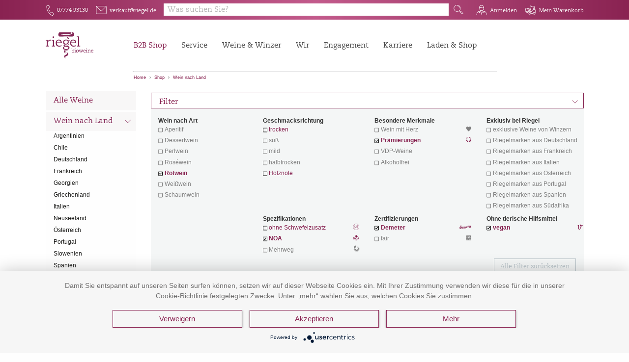

--- FILE ---
content_type: text/html; charset=UTF-8
request_url: https://www.riegel.de/list/Wein-nach-Land/&suchbegriff_4=Rotwein&suchbegriff_6=vegan&suchbegriff_7=demeter&suchbegriff_8=NOA&suchbegriff_9=Praemierungen
body_size: 12918
content:
<!DOCTYPE html>

<html lang="de">

<head>
<!-- HTML5 -->
<meta charset="utf-8">
<!-- HTML 4.x -->
<meta http-equiv="content-type" content="text/html; charset=utf-8">
<script>
	var currentPageSite = "listing.htm";
</script>
<title>


	
	
	
		Wein-nach-Land |
	
	Riegel Weinimport

</title>

<meta charset="utf-8">
<meta http-equiv="Content-Type" content="text/html; charset=UTF-8">

<meta name="viewport" content="width=device-width">


	
		
<link rel="canonical" href="https://www.riegel.de/list/Wein-nach-Land/0/&amp;suchbegriff_4=Rotwein&amp;suchbegriff_6=vegan&amp;suchbegriff_7=demeter&amp;suchbegriff_8=NOA&amp;suchbegriff_9=Praemierungen">
			
<meta name="keywords" content="Wein-nach-Land Rotwein vegan demeter NOA Praemierungen">
			
			
<meta name="description" content="Riegel Weinimport,  Rotwein vegan demeter NOA Praemierungen">
			
<!--##4DScript/4DInclude_getV2/layout_snippets|fb_meta_kat.html-->
		
	



<meta http-equiv="expires" content="0">
<meta http-equiv="cache-control" content="no-cache">
<meta http-equiv="pragma" content="no-cache">
<link rel="shortcut icon" href="/favicon.ico">


<!--******************** Load CSS ********************-->

<!--******************** Include the module system ********************-->
<!-- <link type="text/css" rel="stylesheet" href="/resources/modules/bundle.css"> -->

<link type="text/css" rel="stylesheet" href="/resources/modules/bundle.css">


<!-- Thrixty Player	 -->
<link rel="stylesheet" href="/resources/libraries/thrixty/thrixty.css">

<!-- general Styles -->
<link rel="stylesheet" href="/resources/css/layout_head_foot.css">
<link rel="stylesheet" href="/resources/libraries/hamburger/hamburgers.min.css">
<link rel="stylesheet" href="/resources/libraries/mobilmenu/mmenu.css">

<!-- GrowlNotification -->
<link rel="stylesheet" href="/resources/libraries/growl-notification/css/light-theme.min.css">

<link rel="stylesheet" href="/resources/css/layout_riegel.css">

<link rel="stylesheet" href="/resources/libraries/jquery-ui/jquery-ui.min.css">

<!--******************** Load Scripts ********************-->
<!--******************** Define all eZentrum variables ********************-->
<script type="text/javascript">
	var ezentrum_session_vars = {"required":{"contact_id":"16754729","contact_key":"lRaVxMKask5SQuZrRJKTDMIWPfmj0G","sKontaktID":"16754729","sKontaktKEY":"lRaVxMKask5SQuZrRJKTDMIWPfmj0G","tickcount":"34690710","language_number":"1","mandant_id":"120"},"response_page":"listing.htm","customer":{"id":"0","loginstatus":false,"number":"","name":"","lastname":"","company":"","street":"","house_number":"","postcode":"","city":"","phone":"","fax":"","department":"","payment_method":0,"vat":"","customer_group_number":""},"shoppingbasket":{"sum":"0,00","sum_articles":0},"sb":{"full_seo_link":"Wein-nach-Land/Rotwein","sb_1_encoded":"Wein-nach-Land","sb_2_encoded":"","sb_3_encoded":"","sb_4_encoded":"Rotwein","seo_1_sb_1":"Wein-nach-Land","seo_1_sb_2":"","seo_1_sb_3":"","seo_1_sb_4":"Rotwein","seo_2_sb_1":"","seo_2_sb_2":"","seo_2_sb_3":"","seo_2_sb_4":"","seo_3_sb_1":"","seo_3_sb_2":"","seo_3_sb_3":"","seo_3_sb_4":"","seo_4_sb_1":"","seo_4_sb_2":"","seo_4_sb_3":"","seo_4_sb_4":"","sb_1_txt":"Wein nach Land","sb_2_txt":"","sb_3_txt":"","sb_4_txt":"Rotwein","sb_5_txt":""},"livesuche":{"query":"","brand":"","category":""},"deliver_countries":[],"deliver_adresses":[],"Customer_ZARTCode":"","Customer_ZARTCodeNames":"","mandant_flag_spea":false,"Customer_ZARTSBIDs":[],"Customer_SPEASBIDs":[],"Shop_Artikel_IDs":[2820,1277]};
</script>

<!--******************** JS libs ********************-->
<script src="/resources/libraries/foundation/6.5.1/jquery.js"></script>
<script src = "/resources/libraries/jquery-ui/jquery-ui.min.js"></script>
<!--******************** Foundation ********************-->
<script src="/resources/libraries/foundation/6.5.1/what-input.js"></script>
<script src="/resources/libraries/foundation/6.5.1/foundation.min.js"></script>
<!--******************** Bootstrap ********************-->
<script src="/resources/libraries/bootstrap/4.3.1/js/bootstrap.bundle.min.js"></script>
<script src="/resources/libraries/bootstrap/4.3.1/js/bootstrap.min.js"></script>
<script src="/resources/libraries/bluebird.js"></script>
<script src="/resources/libraries/thrixty/thrixty.js"></script>

<!--******************** Create the configuration and all global functions for the module system ********************-->
<script src="/resources/modules/bundle/library_scripts.js"></script>
<script src="/resources/modules/bundle/modules_scripts.js"></script>
<script src="/resources/js/pages.js"></script>
<script src="/resources/modules/bundle/globals.js"></script>

<script src="/resources/libraries/growl-notification/js/growl-notification.min.js"></script>

<!--******************** Include the module system ********************-->
 <!-- <script src="/resources/modules/bundle.js"></script>  -->



<script type="application/javascript" src="https://app.usercentrics.eu/latest/main.js" id="WmsvnZ-Ch"></script>

<script type="text/javascript">
    $(function() {
        var $main = $('#content_wrap');
        var $header2 = $('#wrapper #header_wrap #header_2_container');
        var flyOutHeight = 105;
        var $navBar = $('#header .mod_navigation');

        var recalcFlyOutHeight = function() {
            $('ul.level_2', $navBar).each(function() {
                flyOutHeight = Math.max(flyOutHeight, $(this).height());
            });
        };
        recalcFlyOutHeight();

        $('ul.level_1 > li:hover', $navBar).each(function() {
            if ($(this).has('ul.level_2').length > 0) {
                $navBar.addClass('open');

                recalcFlyOutHeight();
                $header2.addClass('open').css({
                    height: flyOutHeight + 130,
                    transition: 'height 0s'
                });
                $main.css({
                    'margin-top': flyOutHeight + 25,
                    transition: 'margin-top 0s'
                });
            }
        });

        $('ul.level_1 > li', $navBar).hover(function() {
            if ($(this).has('ul.level_2').length > 0) {
                $navBar.addClass('open');

                recalcFlyOutHeight();
                $header2.addClass('open').css({
                    height: flyOutHeight + 130,
                    transition: 'height 0.5s'
                });
                $main.css({
                    'margin-top': flyOutHeight + 25,
                    transition: 'margin-top 0.5s'
                });
            }
        }, function() {
            $navBar.removeClass('open');
            $header2.removeClass('open').css({
                height: '',
                transition: 'height 0.5s ease 0.1s'
            });
            $main.css({
                'margin-top': '0',
                transition: 'margin-top 0.5s ease 0.1s'
            });
        });

        var $body = $('body');
        if (window.scrollY > 5) {
            $body.addClass('reduced-header');
        } else {
            $body.removeClass('reduced-header');
        }
    });
</script>

<script type="text/javascript">
    $(function() {
        document.addEventListener('scroll', function() {
            if (window.scrollY > 5) {
                $('body').addClass('reduced-header');
            } else {
                $('body').removeClass('reduced-header');
            }
        }, {
            capture: true,
            passive: true
        })
    });
	function uncheck_warenkorb() {
		document.getElementById("toggle_warenkorb").checked = false;
	}
	function uncheck_account() {
		document.getElementById("account-details").checked = false;
	}
</script>

<!--******************** Favicon ********************-->
<!--<link rel="icon" href="/resources/images/icons/favicon.ico">-->

<!-- Matomo -->
<script type="text/plain" data-usercentrics="Matomo">
  var _paq = window._paq || [];
  _paq.push(['enableLinkTracking']);
  (function() {
    var u="https://stats.riegel.de/";
    _paq.push(['setTrackerUrl', u+'matomo.php']);
    _paq.push(['setSiteId', '8']);
    var d=document, g=d.createElement('script'), s=d.getElementsByTagName('script')[0];
    g.type='text/javascript'; g.async=true; g.defer=true; g.src=u+'matomo.js'; s.parentNode.insertBefore(g,s);
  })();
</script>
<!-- End Matomo Code -->
<script defer="true">
    (function(w,d,s,l,i){
        var g=w[l] ? '&s='+w[l]:'', f=d.getElementsByTagName(s)[0], j=d.createElement(s);
        j.async=true,j.src='https://slsnlytcs.com/stm.js?id='+i+g;
        j.referrerPolicy='no-referrer-when-downgrade';
        f.parentNode.insertBefore(j,f);
    })(window,document,'script','name','n4K0m7M0b4l0')
</script>






</head>
<body class="with-breadcrumbs">

<span style="display:none;visibility:hidden;">t_responsepage: listing.htm</span>

<div class="off-canvas-content" data-off-canvas-content>
	<div id="wrapper">

		<header id="header">
			
<div id="header_wrap" class="static_layout">
	<div id="header_1_container">
		<div id="header_1" class="row">
			<div class="columns kontakticon">
				<div class="header_normal header_items">
                    <div class="header_item hide-for-large-only">
                        <div id="header_logo">
                            <a href="/"><img class="navbar_logo" src="/resources/images/icons/logo_white.svg"></a>
                        </div>
                    </div>
					<a href="tel:07774 93130
" class="header_item tel show-for-medium">
					<div class="header_icon tel fs-riegel-icons-web-regular">
						F
					</div>
					<span class="show-for-large-only">07774 93130
</span>
					</a>
					<a href="mailto:verkauf@riegel.de
" class="header_item mail show-for-medium">
					<div class="header_icon fs-riegel-icons-web-regular">
						E
					</div>
					<span class="show-for-large-only">verkauf@riegel.de
</span>
					</a>
				</div>
			</div>

            <div class="columns search">
                <div class="search_container">
                    <label for="search_open" class="search_open hide-for-medium">
                        <span class="search">Q</span>
                    </label>
                    <div id="header_search" class="expands-vertical">
                        <div id="search_container" class="small-12 columns flex">
							<form id="form_search" action="/4DCGI/ezshop" method="post" data-ez-search-container data-ez-module-Autocomplete="">
								<input type="hidden" name="action" value="livesuche_search">
								<input type="hidden" name="hid" value="120">
								<input type="hidden" name="sprachnr" value="de">
								<input type="hidden" name="enter" value="livesuche">
								<input type="hidden" id="ez_UUID" name="uuid" value="">
								<div id="search_input_container" class="ez_searchcontainer">
									<input class="ez_searchinput ez-autocomplete" id="search_input" type="text" name="query" value="" placeholder="SUCHE ..." autocomplete="off" data-ez-search-input>
									<button id="search_execute" type="submit" class="searchbutton ez_searchbutton" data-ez-search-execute>
										<span class="search">Q</span>
										<span class="suchetext show-for-large-only">Suche</span>
									</button>
								</div>
								<ul id="search_output" tabindex="1" data-ez-search-output></ul>
							</form>
                        </div>
                    </div>
                </div>
            </div>


			<div class="columns loginicons">
				<div class="header_normal header_items user_info">
				<!-- LOGIN / MEIN KONTO  -->
				<!--start:components|customer|meinkonto.html-->

		<div class="account show-for-medium">
			<a class="hide-for-large header_item" href="/static/meinkonto.htm">
				<span class="header_icon fs-riegel-icons-web-regular">G</span><span class="show-for-large-only">Anmelden</span>
			</a>

			<label class="show-for-large header_item login">
				<span class="header_icon fs-riegel-icons-web-regular">G</span><span class="show-for-large-only">Anmelden</span>
			</label>
			<!-- <input type="checkbox" id="account-details"> -->
			<div class="account-details">
				<div>
				<div id="login_form" class="row">
	<!--start:form_login.html -->
<form id="form_login" action="/4DCGI/ezshop" method="post">
<input type="hidden" name="action" value="login">
<input type="hidden" name="sKontaktID" value="16754729">
<input type="hidden" name="sKontaktKEY" value="lRaVxMKask5SQuZrRJKTDMIWPfmj0G">
<input type="hidden" name="Suchid" value="0">
<input type="hidden" name="Suchstartpos" value="1">
<input type="hidden" name="ButtonName" id="ButtonName" value="login_error">
<input type="hidden" name="WorldNr" value="">


	<div class="small-12 columns">
		<input type="text" id="login_name" name="font1" value="" placeholder="E-Mail / Kundennummer ">
	</div>
	<div class="small-12 columns">
		<input type="password" id="font2" name="font2" value="" placeholder="Passwort">
	</div>
	<div class="small-12 columns">
		<input class="button expanded" type="submit" id="login" name="login" value="Login">
	</div>
</form>

<!--stop:form_login.html -->

	<div class="small-12 columns">
	</div>
</div>
				</div>
			</div>
		</div>

<!--stop:components|customer|meinkonto.html-->

				<!-- WARENKORB -->
					<div class="cart show-for-medium">
						<div id="refresh">
							<!--start:components|warenkorb_preview|warenkorb_preview.html-->


	<div class="header_item shopping_cart_not_empty tooltip_container bottom right ezentrum_basket_status">
		<div class="header_icon fs-riegel-icons-web-regular">R</div>
		<span class="show-for-large-only">Mein Warenkorb</span>
		<span class="tooltip">Bitte legen Sie einen Artikel in den Warenkorb</span>
	</div>

<!--stop:components|warenkorb_preview|warenkorb_preview.html-->

						</div>
					</div>
				<!-- Small Navigation  -->
				<label for="toggle_small_nav" class="header_item small_nav_open hide-for-large-only">
				<a id="mobilicon" href="#mobilmenu" class="hamburger hamburger--spin">
					<div class="hamburger-box">
						<div class="hamburger-inner"></div>
					</div>
				</a>
				</label>
					<div id="mobil" class="hide-for-medium">
					<nav class="mod_navigation navbar" id="mobilmenu" itemscope itemtype="http://schema.org/SiteNavigationElement">
					<a href="service.html#skipNavigation3" class="invisible">Navigation überspringen</a>
					<ul class="level_1">
						<li class="submenu first active mm-listitem mm-listitem_vertical">
						<a href="/shop_d" title="Shop" class="first active" itemprop="url">
							<span itemprop="name">Shop</span>
						</a>
						<a class="mm-btn mm-btn_next mm-listitem__btn" href="#header_navi_navigation_small">
							<span class="mm-sronly">Toggle submenu</span>
						</a>
						<div id="header_navi_navigation_small" class="" data-ez-module-menu="" data-ez-param-use-all="true" data-ez-param-pos="main_navi" data-ez-param-template="small_nav">
							<ul class="level_2" data-ez-output></ul>
						</div>
						</li>
						<li class="submenu"><a href="https://www.riegel.de/service.html" title="Service" class="submenu" aria-haspopup="true" itemprop="url"><span itemprop="name">Service</span></a>
	<ul class="level_2">
		<li class="first"><a href="https://www.riegel.de/service/kundenbetreuung.html" title="Kundenbetreuung" class="first" itemprop="url"><span itemprop="name">Kundenbetreuung</span></a></li>
		<li><a href="https://www.riegel.de/service/vertrieb.html" title="Vertrieb" itemprop="url"><span itemprop="name">Vertrieb</span></a></li>
		<li><a href="https://www.riegel.de/service/veranstaltungen-messen.html" title="Veranstaltungen &amp; Messen" itemprop="url"><span itemprop="name">Veranstaltungen & Messen</span></a></li>
		<li><a href="https://www.riegel.de/service/schulungen.html" title="Schulungen" itemprop="url"><span itemprop="name">Schulungen</span></a></li>
		<li><a href="https://www.riegel.de/service/logistik.html" title="Logistik" itemprop="url"><span itemprop="name">Logistik</span></a></li>
		<li><a href="https://www.riegel.de/service/presse.html" title="Presse" itemprop="url"><span itemprop="name">Presse</span></a></li>
		<li class="last"><a href="https://www.riegel.de/kataloge.html" title="Kataloge" class="last" itemprop="url"><span itemprop="name">Kataloge</span></a></li>
	</ul>
	</li>
	<li class="submenu "><a href="https://www.riegel.de/weine-winzer.html" title="Weine &amp; Winzer" class="submenu" aria-haspopup="true" itemprop="url"><span itemprop="name">Weine & Winzer</span></a>
	<ul class="level_2">
		<li class="first"><a href="https://www.riegel.de/weine-winzer/gut-zu-wissen.html" title="Gut zu wissen" class="first" itemprop="url"><span itemprop="name">Gut zu wissen</span></a></li>
		<li><a href="https://www.riegel.de/shop_d" title="Weine" itemprop="url"><span itemprop="name">Weine</span></a></li>
		<li><a href="/Winzerliste" title="Winzer" itemprop="url">
		
			<span itemprop="name">Winzer</span>
		
		</a>
		</li>
		<li><a href="https://www.riegel.de/weine-winzer/marken.html" title="Marken" itemprop="url"><span itemprop="name">Marken</span></a></li>
		<li><a href="/list/Praemierte-Weine" title="Prämierungen" class="last" itemprop="url"><span itemprop="name">Prämierte Weine</span></a></li>
		<li class="last"><a href="https://www.riegel.de/weine-winzer/bezugsquellen.html" title="Bezugsquellen" itemprop="url"><span itemprop="name">Bezugsquellen</span></a></li>
	</ul>
	</li>
	<li class="submenu"><a href="https://www.riegel.de/ueber-uns.html" title="Wir" class="submenu trail" aria-haspopup="true" itemprop="url"><span itemprop="name">Wir</span></a>
	<ul class="level_2">
		<li class="first"><a href="https://www.riegel.de/ueber-uns/unternehmen.html" title="Unternehmen" class="first" itemprop="url"><span class="first" itemprop="name">Unternehmen</span></a></li>
		<li class="sibling"><a href="https://www.riegel.de/ueber-uns/oekologie-und-bioweine.html" title="Ökologie und Bioweine" class="sibling" itemprop="url"><span itemprop="name">Ökologie und Bioweine</span></a></li>
		<li class="sibling"><a href="https://www.riegel.de/ueber-uns/qualitaetssicherung.html" title="Qualitätssicherung" class="sibling" itemprop="url"><span itemprop="name">Qualitätsmanagement</span></a></li>
		<li class="sibling"><a href="https://www.riegel.de/ueber-uns/unser-laden.html" title="Unser Laden" class="sibling" itemprop="url"><span itemprop="name">Unser Laden</span></a></li>
		<li class="sibling last"><a href="https://www.riegel.de/ueber-uns/bio-wein-bar.html" title="Bio-Wein-Bar" class="sibling last" itemprop="url"><span itemprop="name">Bio-Wein-Bar</span></a></li>
	</ul>
	</li>
	<li class="submenu last"><a href="https://www.riegel.de/engagement.html" title="Engagement" class="submenu last" aria-haspopup="true" itemprop="url"><span itemprop="name">Engagement</span></a>
	<ul class="level_2">
		<li class="first"><a href="https://www.riegel.de/engagement/mehrweg.html" title="Mehrweg" class="first" itemprop="url"><span itemprop="name">Mehrweg</span></a></li>
		<li><a href="https://www.riegel.de/engagement/sozial-verein.html" title="Soziales Engagement" itemprop="url"><span itemprop="name">Soziales Engagement</span></a></li>
		<li><a href="https://www.riegel.de/engagement/nachhaltigkeit.html" title="Nachhaltigkeit" itemprop="url"><span itemprop="name">Nachhaltigkeit</span></a></li>
		<li class="last"><a href="https://www.riegel.de/engagement/aktuelle-projekte.html" title="Projekte" class="last" itemprop="url"><span itemprop="name">Projekte</span></a></li>
	</ul>
	</li>
    <li class="submenu"><a href="https://www.riegel.de/karriere.html" title="Karriere" class="submenu" aria-haspopup="true" itemprop="url"><span itemprop="name">Karriere</span></a>
        <ul class="level_2">
            <li class="first"><a href="https://www.riegel.de/karriere/arbeiten-bei-riegel.html" title="Arbeiten bei Riegel" class="first" itemprop="url"><span itemprop="name">Arbeiten bei Riegel</span></a></li>
            <li><a href="https://www.riegel.de/karriere/offene-stellen.html" title="Offene Stellen" itemprop="url"><span itemprop="name">Offene Stellen</span></a></li>
            <li class="last"><a href="https://www.riegel.de/karriere/ausbildung.html" title="Ausbildung" class="last" itemprop="url"><span itemprop="name">Ausbildung</span></a></li>
        </ul>
    </li>
	<li class="sibling last"><a href="https://www.riegel.shop/" title="Laden & Shop" class="sibling last" itemprop="url"><span itemprop="name">Laden & Shop</span></a></li>

					</ul>
					</nav>
					<a id="skipNavigation3" class="invisible">&nbsp;</a>
					</nav>
					</div>
				</div>
			</div>
		</div>
	</div>
	<div id="header_2_container" class="show-for-large">
		<div id="header_2" class="row">
			<div class="small-3 medium-6 large-3 columns">
				<div id="header_logo">
				<a href="https://www.riegel.de/">
				<img class="navbar_logo" src="/resources/images/icons/logo.svg">
				</a>
				</div>
			</div>
			<div class="small-5 medium-5 large-6 columns show-for-large-only">
				<nav class="mod_navigation navbar" itemscope itemtype="http://schema.org/SiteNavigationElement">
					<ul class="level_1">
						<li class="first trail">
						<a href="/shop_d" title="Shop" class="trail sibling first" aria-haspopup="true" itemprop="url">
							<span itemprop="name">B2B Shop</span>
						</a>
						<span id="header_navi_navigation" data-ez-module-menu="" data-ez-param-use-all="true" data-ez-param-pos="main_navi" data-ez-param-template="header_nav">
						<ul class="level_2" data-ez-output></ul>
						</span>
						</li>
							<li class="submenu"><a href="https://www.riegel.de/service.html" title="Service" class="submenu" aria-haspopup="true" itemprop="url"><span itemprop="name">Service</span></a>
	<ul class="level_2">
		<li class="first"><a href="https://www.riegel.de/service/kundenbetreuung.html" title="Kundenbetreuung" class="first" itemprop="url"><span itemprop="name">Kundenbetreuung</span></a></li>
		<li><a href="https://www.riegel.de/service/vertrieb.html" title="Vertrieb" itemprop="url"><span itemprop="name">Vertrieb</span></a></li>
		<li><a href="https://www.riegel.de/service/veranstaltungen-messen.html" title="Veranstaltungen &amp; Messen" itemprop="url"><span itemprop="name">Veranstaltungen & Messen</span></a></li>
		<li><a href="https://www.riegel.de/service/schulungen.html" title="Schulungen" itemprop="url"><span itemprop="name">Schulungen</span></a></li>
		<li><a href="https://www.riegel.de/service/logistik.html" title="Logistik" itemprop="url"><span itemprop="name">Logistik</span></a></li>
		<li><a href="https://www.riegel.de/service/presse.html" title="Presse" itemprop="url"><span itemprop="name">Presse</span></a></li>
		<li class="last"><a href="https://www.riegel.de/kataloge.html" title="Kataloge" class="last" itemprop="url"><span itemprop="name">Kataloge</span></a></li>
	</ul>
	</li>
	<li class="submenu "><a href="https://www.riegel.de/weine-winzer.html" title="Weine &amp; Winzer" class="submenu" aria-haspopup="true" itemprop="url"><span itemprop="name">Weine & Winzer</span></a>
	<ul class="level_2">
		<li class="first"><a href="https://www.riegel.de/weine-winzer/gut-zu-wissen.html" title="Gut zu wissen" class="first" itemprop="url"><span itemprop="name">Gut zu wissen</span></a></li>
		<li><a href="https://www.riegel.de/shop_d" title="Weine" itemprop="url"><span itemprop="name">Weine</span></a></li>
		<li><a href="/Winzerliste" title="Winzer" itemprop="url">
		
			<span itemprop="name">Winzer</span>
		
		</a>
		</li>
		<li><a href="https://www.riegel.de/weine-winzer/marken.html" title="Marken" itemprop="url"><span itemprop="name">Marken</span></a></li>
		<li><a href="/list/Praemierte-Weine" title="Prämierungen" class="last" itemprop="url"><span itemprop="name">Prämierte Weine</span></a></li>
		<li class="last"><a href="https://www.riegel.de/weine-winzer/bezugsquellen.html" title="Bezugsquellen" itemprop="url"><span itemprop="name">Bezugsquellen</span></a></li>
	</ul>
	</li>
	<li class="submenu"><a href="https://www.riegel.de/ueber-uns.html" title="Wir" class="submenu trail" aria-haspopup="true" itemprop="url"><span itemprop="name">Wir</span></a>
	<ul class="level_2">
		<li class="first"><a href="https://www.riegel.de/ueber-uns/unternehmen.html" title="Unternehmen" class="first" itemprop="url"><span class="first" itemprop="name">Unternehmen</span></a></li>
		<li class="sibling"><a href="https://www.riegel.de/ueber-uns/oekologie-und-bioweine.html" title="Ökologie und Bioweine" class="sibling" itemprop="url"><span itemprop="name">Ökologie und Bioweine</span></a></li>
		<li class="sibling"><a href="https://www.riegel.de/ueber-uns/qualitaetssicherung.html" title="Qualitätssicherung" class="sibling" itemprop="url"><span itemprop="name">Qualitätsmanagement</span></a></li>
		<li class="sibling"><a href="https://www.riegel.de/ueber-uns/unser-laden.html" title="Unser Laden" class="sibling" itemprop="url"><span itemprop="name">Unser Laden</span></a></li>
		<li class="sibling last"><a href="https://www.riegel.de/ueber-uns/bio-wein-bar.html" title="Bio-Wein-Bar" class="sibling last" itemprop="url"><span itemprop="name">Bio-Wein-Bar</span></a></li>
	</ul>
	</li>
	<li class="submenu last"><a href="https://www.riegel.de/engagement.html" title="Engagement" class="submenu last" aria-haspopup="true" itemprop="url"><span itemprop="name">Engagement</span></a>
	<ul class="level_2">
		<li class="first"><a href="https://www.riegel.de/engagement/mehrweg.html" title="Mehrweg" class="first" itemprop="url"><span itemprop="name">Mehrweg</span></a></li>
		<li><a href="https://www.riegel.de/engagement/sozial-verein.html" title="Soziales Engagement" itemprop="url"><span itemprop="name">Soziales Engagement</span></a></li>
		<li><a href="https://www.riegel.de/engagement/nachhaltigkeit.html" title="Nachhaltigkeit" itemprop="url"><span itemprop="name">Nachhaltigkeit</span></a></li>
		<li class="last"><a href="https://www.riegel.de/engagement/aktuelle-projekte.html" title="Projekte" class="last" itemprop="url"><span itemprop="name">Projekte</span></a></li>
	</ul>
	</li>
    <li class="submenu"><a href="https://www.riegel.de/karriere.html" title="Karriere" class="submenu" aria-haspopup="true" itemprop="url"><span itemprop="name">Karriere</span></a>
        <ul class="level_2">
            <li class="first"><a href="https://www.riegel.de/karriere/arbeiten-bei-riegel.html" title="Arbeiten bei Riegel" class="first" itemprop="url"><span itemprop="name">Arbeiten bei Riegel</span></a></li>
            <li><a href="https://www.riegel.de/karriere/offene-stellen.html" title="Offene Stellen" itemprop="url"><span itemprop="name">Offene Stellen</span></a></li>
            <li class="last"><a href="https://www.riegel.de/karriere/ausbildung.html" title="Ausbildung" class="last" itemprop="url"><span itemprop="name">Ausbildung</span></a></li>
        </ul>
    </li>
	<li class="sibling last"><a href="https://www.riegel.shop/" title="Laden & Shop" class="sibling last" itemprop="url"><span itemprop="name">Laden & Shop</span></a></li>

					</ul>
				</nav>
			</div>
			<div class="small-9 medium-6 large-3 columns">
				&nbsp;
			</div>
		</div>
		<div id="header_2_breadcrumbs" class="row">
			<div class="medium-12 large-6 large-offset-3 columns show-for-medium">
				<div class="with-spans">
					<span class='breadcrumb_item first'><a href='/'>Home</a></span>
					<span class='breadcrumb_spacer'>»</span>
					<span class='breadcrumb_item'><a href='/shop_d'>Shop</a></span>

	
					<span data-ez-module-menu data-ez-param-use-all="true" data-ez-param-pos="main_navi" data-ez-param-template="breadcrumbs">
						<span data-ez-output></span>
		
		
		
					</span>
	

				</div>
			</div>
		</div>
	</div>
</div>

<div class="mobilheadericons" style="display:none">
	<a href="tel:+497774931393" class="mobil-icons header_item tel">
	<div class="header_icon tel fs-riegel-icons-web-regular">F</div>
	<span>Tel.</span>
	</a>
	<a href="mailto:verkauf@riegel.de" class="mobil-icons header_item mail">
	<div class="header_icon fs-riegel-icons-web-regular">E</div>
	<span>E-Mail.</span>
	</a>
	<div class="account mobil-icons">
		<a href="/static/meinkonto.htm">
		<div class="header_icon fs-riegel-icons-web-regular">G</div>
		<span>Konto</span>
		</a>
	</div>
	<div class="mobil-icons header_item cart shopping_cart_not_empty tooltip_container bottom right">


		<div class="header_icon fs-riegel-icons-web-regular">R</div>
		<span>Warenkorb</span>
		<span class="tooltip">Bitte legen Sie einen Artikel in den Warenkorb</span>

	</div>
</div>

		</header>

		<div id="content_wrap">
			
			<div id="side_navi" class="show-for-large-only">
				<div data-sticky-container>
					<div id="side_navi_navigation" data-ez-module-menu="" data-ez-param-use-all="true" data-ez-param-pos="main_navi" data-ez-param-template="side_nav">
						<ul data-ez-output></ul>
					</div>
				</div>
			</div>
			
			<div id="content" class="content">
			<!-- Element: Breadcrumbs -->
			<!-- Riegel Layout -->
			<!-- Element: Body -->
			

<div id="listing">

	<div class="hide-for-large" id="header_navi_navigation" data-ez-param-use-all="true" data-ez-module-menu="" data-ez-param-pos="main_navi" data-ez-param-template="listing_nav">
		<div data-ez-output></div>
	</div>


	<div class="row">
		<div class="small-12 columns">
			<!-- Include: productselection -->

	<div id="productfilters">
		<div class="productfilters-list">
			<label for="productfilters-dropdown" class="productfilters-headline">Filter<span class="chevron-down">d</span></label>
			<input type="checkbox" id="productfilters-dropdown" checked="checked">
			<div id="productfilters-items">
				<div class="callout secondary">
					<div class="row">
						<div class="small-12 medium-4 large-3 columns">

	
<!-- Include: filter_tablehead -->
<!-- label -->
	
		<div class="small-12 columns productfilters-item 04">
	
		<b>Wein nach Art</b>
		<ul class="04" style="margin-bottom:0.3rem;">
<!-- /Include: filter_tablehead -->
<!-- Include: filter_tablerowdisabled -->
<li class="disabled">
	<span class="">
		Aperitif
		
		
	</span>
</li>
<!-- /Include: filter_tablerowdisabled -->
<!-- Include: filter_tablerowdisabled -->
<li class="disabled">
	<span class="">
		Dessertwein
		
		
	</span>
</li>
<!-- /Include: filter_tablerowdisabled -->
<!-- Include: filter_tablerowdisabled -->
<li class="disabled">
	<span class="">
		Perlwein
		
		
	</span>
</li>
<!-- /Include: filter_tablerowdisabled -->
<!-- Include: filter_tablerowdisabled -->
<li class="disabled">
	<span class="">
		Roséwein
		
		
	</span>
</li>
<!-- /Include: filter_tablerowdisabled -->
<!-- Include: filter_tablerow -->
<li class="active ">
	<a href="https://www.riegel.de/list/Wein-nach-Land/&amp;suchbegriff_6=vegan&amp;suchbegriff_7=demeter&amp;suchbegriff_8=NOA&amp;suchbegriff_9=Praemierungen" class=" active">
		Rotwein
		
		
	</a>
</li>
<!-- /Include: filter_tablerow -->
<!-- Include: filter_tablerowdisabled -->
<li class="disabled">
	<span class="">
		Weißwein
		
		
	</span>
</li>
<!-- /Include: filter_tablerowdisabled -->
<!-- Include: filter_tablerowdisabled -->
<li class="disabled">
	<span class="">
		Schaumwein
		
		
	</span>
</li>
<!-- /Include: filter_tablerowdisabled -->
<!-- Include: filter_tablefoot -->
			</ul>
		</div>
<!-- /Include: filter_tablefoot -->





						</div>
						<div class="small-12 medium-8 large-9 columns">
							<div class="row">

<!-- Include: filter_tablehead -->
<!-- label -->
	
		<div class="small-12 medium-6 large-4 columns productfilters-item 10">
	
		<b>Geschmacksrichtung</b>
		<ul class="10" style="margin-bottom:0.3rem;">
<!-- /Include: filter_tablehead -->
<!-- Include: filter_tablerow -->
<li class=" ">
	<a href="https://www.riegel.de/list/Wein-nach-Land/&amp;suchbegriff_4=Rotwein&amp;suchbegriff_6=vegan&amp;suchbegriff_7=demeter&amp;suchbegriff_8=NOA&amp;suchbegriff_9=Praemierungen&amp;suchbegriff_10=trocken" class=" ">
		trocken
		
		
	</a>
</li>
<!-- /Include: filter_tablerow -->
<!-- Include: filter_tablerowdisabled -->
<li class="disabled">
	<span class="">
		süß
		
		
	</span>
</li>
<!-- /Include: filter_tablerowdisabled -->
<!-- Include: filter_tablerowdisabled -->
<li class="disabled">
	<span class="">
		mild
		
		
	</span>
</li>
<!-- /Include: filter_tablerowdisabled -->
<!-- Include: filter_tablerowdisabled -->
<li class="disabled">
	<span class="">
		halbtrocken
		
		
	</span>
</li>
<!-- /Include: filter_tablerowdisabled -->
<!-- Include: filter_tablerow -->
<li class=" ">
	<a href="https://www.riegel.de/list/Wein-nach-Land/&amp;suchbegriff_4=Rotwein&amp;suchbegriff_6=vegan&amp;suchbegriff_7=demeter&amp;suchbegriff_8=NOA&amp;suchbegriff_9=Praemierungen&amp;suchbegriff_10=Holznote" class=" ">
		Holznote
		
		
	</a>
</li>
<!-- /Include: filter_tablerow -->
<!-- Include: filter_tablefoot -->
			</ul>
		</div>
<!-- /Include: filter_tablefoot -->




<!-- Include: filter_tablehead -->
<!-- label -->
	
		<div class="small-12 medium-6 large-4 columns productfilters-item 09">
	
		<b>Besondere Merkmale</b>
		<ul class="09" style="margin-bottom:0.3rem;">
<!-- /Include: filter_tablehead -->
<!-- Include: filter_tablerowdisabled -->
<li class="disabled">
	<span class="herz">
		Wein mit Herz
		
		<span class="has_tooltip"><span class="a_tooltip">Diese Weine lassen unsere Herzen höher schlagen</span></span>
	</span>
</li>
<!-- /Include: filter_tablerowdisabled -->
<!-- Include: filter_tablerow -->
<li class="active ">
	<a href="https://www.riegel.de/list/Wein-nach-Land/&amp;suchbegriff_4=Rotwein&amp;suchbegriff_6=vegan&amp;suchbegriff_7=demeter&amp;suchbegriff_8=NOA" class="praemierung active">
		Prämierungen
		
		
	</a>
</li>
<!-- /Include: filter_tablerow -->
<!-- Include: filter_tablerowdisabled -->
<li class="disabled">
	<span class="vdp">
		VDP-Weine
		
		
	</span>
</li>
<!-- /Include: filter_tablerowdisabled -->
<!-- Include: filter_tablerowdisabled -->
<li class="disabled">
	<span class="">
		Alkoholfrei
		
		
	</span>
</li>
<!-- /Include: filter_tablerowdisabled -->
<!-- Include: filter_tablefoot -->
			</ul>
		</div>
<!-- /Include: filter_tablefoot -->




<!-- Include: filter_tablehead -->
<!-- label -->
	
		<div class="small-12 medium-6 large-4 columns productfilters-item 05">
	
		<b>Exklusiv bei Riegel</b>
		<ul class="05" style="margin-bottom:0.3rem;">
<!-- /Include: filter_tablehead -->
<!-- Include: filter_tablerowdisabled -->
<li class="disabled">
	<span class="">
		exklusive Weine von Winzern
		
		
	</span>
</li>
<!-- /Include: filter_tablerowdisabled -->
<!-- Include: filter_tablerowdisabled -->
<li class="disabled">
	<span class="">
		Riegelmarken aus Deutschland
		
		
	</span>
</li>
<!-- /Include: filter_tablerowdisabled -->
<!-- Include: filter_tablerowdisabled -->
<li class="disabled">
	<span class="">
		Riegelmarken aus Frankreich
		
		
	</span>
</li>
<!-- /Include: filter_tablerowdisabled -->
<!-- Include: filter_tablerowdisabled -->
<li class="disabled">
	<span class="">
		Riegelmarken aus Italien
		
		
	</span>
</li>
<!-- /Include: filter_tablerowdisabled -->
<!-- Include: filter_tablerowdisabled -->
<li class="disabled">
	<span class="">
		Riegelmarken aus Österreich
		
		
	</span>
</li>
<!-- /Include: filter_tablerowdisabled -->
<!-- Include: filter_tablerowdisabled -->
<li class="disabled">
	<span class="">
		Riegelmarken aus Portugal
		
		
	</span>
</li>
<!-- /Include: filter_tablerowdisabled -->
<!-- Include: filter_tablerowdisabled -->
<li class="disabled">
	<span class="">
		Riegelmarken aus Spanien
		
		
	</span>
</li>
<!-- /Include: filter_tablerowdisabled -->
<!-- Include: filter_tablerowdisabled -->
<li class="disabled">
	<span class="">
		Riegelmarken aus Südafrika
		
		
	</span>
</li>
<!-- /Include: filter_tablerowdisabled -->
<!-- Include: filter_tablefoot -->
			</ul>
		</div>
<!-- /Include: filter_tablefoot -->




<!-- Include: filter_tablehead -->
<!-- label -->
	
		<div class="small-12 medium-6 large-4 columns productfilters-item 08">
	
		<b>Spezifikationen</b>
		<ul class="08" style="margin-bottom:0.3rem;">
<!-- /Include: filter_tablehead -->
<!-- Include: filter_tablerow -->
<li class=" ">
	<a href="https://www.riegel.de/list/Wein-nach-Land/&amp;suchbegriff_4=Rotwein&amp;suchbegriff_6=vegan&amp;suchbegriff_7=demeter&amp;suchbegriff_8=ohne-Schwefelzusatz&amp;suchbegriff_9=Praemierungen" class="ohneschwefel ">
		ohne Schwefelzusatz
		
		
	</a>
</li>
<!-- /Include: filter_tablerow -->
<!-- Include: filter_tablerow -->
<li class="active ">
	<a href="https://www.riegel.de/list/Wein-nach-Land/&amp;suchbegriff_4=Rotwein&amp;suchbegriff_6=vegan&amp;suchbegriff_7=demeter&amp;suchbegriff_9=Praemierungen" class="noa active">
		NOA
		<span class="has_tooltip"><span class="a_tooltip">Natural & Orange Wines sowie in der Amphore ausgebaute Weine</span></span>
		
	</a>
</li>
<!-- /Include: filter_tablerow -->
<!-- Include: filter_tablerowdisabled -->
<li class="disabled">
	<span class="pfand">
		Mehrweg
		
		
	</span>
</li>
<!-- /Include: filter_tablerowdisabled -->
<!-- Include: filter_tablefoot -->
			</ul>
		</div>
<!-- /Include: filter_tablefoot -->




<!-- Include: filter_tablehead -->
<!-- label -->
	
		<div class="small-12 medium-6 large-4 columns productfilters-item 07">
	
		<b>Zertifizierungen</b>
		<ul class="07" style="margin-bottom:0.3rem;">
<!-- /Include: filter_tablehead -->
<!-- Include: filter_tablerow -->
<li class="active ">
	<a href="https://www.riegel.de/list/Wein-nach-Land/&amp;suchbegriff_4=Rotwein&amp;suchbegriff_6=vegan&amp;suchbegriff_8=NOA&amp;suchbegriff_9=Praemierungen" class="demeter active">
		Demeter
		
		
	</a>
</li>
<!-- /Include: filter_tablerow -->
<!-- Include: filter_tablerowdisabled -->
<li class="disabled">
	<span class="fair">
		fair
		
		
	</span>
</li>
<!-- /Include: filter_tablerowdisabled -->
<!-- Include: filter_tablefoot -->
			</ul>
		</div>
<!-- /Include: filter_tablefoot -->




<!-- Include: filter_tablehead -->
<!-- label -->
	
		<div class="small-12 medium-6 large-4 columns productfilters-item 06">
	
		<b>Ohne tierische Hilfsmittel</b>
		<ul class="06" style="margin-bottom:0.3rem;">
<!-- /Include: filter_tablehead -->
<!-- Include: filter_tablerow -->
<li class="active ">
	<a href="https://www.riegel.de/list/Wein-nach-Land/&amp;suchbegriff_4=Rotwein&amp;suchbegriff_7=demeter&amp;suchbegriff_8=NOA&amp;suchbegriff_9=Praemierungen" class="vegan active">
		vegan
		
		
	</a>
</li>
<!-- /Include: filter_tablerow -->
<!-- Include: filter_tablefoot -->
			</ul>
		</div>
<!-- /Include: filter_tablefoot -->



							</div>
						</div>
					</div>

					<div class="row">
						<div class="small-12 columns">
	
						<span class="float-right" style="margin-right:1rem;"><a class="button secondary small hollow" href="https://www.riegel.de/list/Wein-nach-Land/">Alle Filter zur&uuml;cksetzen</a></span>&nbsp;
						</div>
					</div>

				</div>
			</div>
		</div>
	</div>


<!--If (hKunden = "XYZ#100000")-->
	<div class="row" style="display:none;">
		<div class="small-12 columns">
	<!--##4DVAR t_log_multisb-->
		<p>T_suchbegriff_1: <b>Wein-nach-Land</b>
		(seo1sb1: Wein-nach-Land, seo2sb1: , seo3sb1: , seo4sb1: )</p>
		<p>
		T_suchbegriff_2:
<br />
		T_suchbegriff_3:
<br />
		T_suchbegriff_4:

		<b>Rotwein</b>
		(seo1sb4: Rotwein, seo2sb4: , seo3sb4: , seo4sb4: )
<br />
		T_suchbegriff_5:
<br />
		T_suchbegriff_6:

		<b>vegan</b>
		(seo1sb6: vegan, seo2sb6: , seo3sb6: , seo4sb6: )
<br />
		T_suchbegriff_7:

		<b>demeter</b>
		(seo1sb7: Demeter, seo2sb7: , seo3sb7: , seo4sb7: )
<br />
		T_suchbegriff_8:

		<b>NOA</b>
		(seo1sb8: NOA, seo2sb8: , seo3sb8: , seo4sb8: )
<br />
		T_suchbegriff_9:

		<b>Praemierungen</b>
		(seo1sb9: Praemierungen, seo2sb9: , seo3sb9: , seo4sb9: )
<br />
		T_suchbegriff_10:
<br /><br />
		vTButtonName: <br />
		</p>
		</div>
	</div>
<!--Endif-->

<!-- /Include: productselection -->

		</div>
	</div>


	<form id="article_filters" action="/4DCGI/ezshop" method="post">
	<input type="hidden" name="action" value="showPAGE">
	<input type="hidden" name="sKontaktKEY" value="lRaVxMKask5SQuZrRJKTDMIWPfmj0G">
	<input type="hidden" name="sKontaktID" value="16754729">
	<input type="hidden" name="sTICKCOUNT" value="34690710">
	<input type="hidden" name="WorldNr" value="2">
	<input type="hidden" name="Suchid" value="6160305">
	<input type="hidden" name="ButtonName" value="">
	<input type="hidden" name="Beschriftung" value="">
	<input type="hidden" name="type" value="seo">
	<input type="hidden" name="multisb" value="true">
	<input type="hidden" name="Suchbegriff_1" value="Wein-nach-Land">
	<input type="hidden" name="Suchbegriff_2" value="">
	<input type="hidden" name="Suchbegriff_3" value="">
	<input type="hidden" name="Suchbegriff_4" value="Rotwein">
	<input type="hidden" name="PageType" value="eingrenzen">
	<input type="hidden" name="searchManufacturer" value="go">
	<input type="hidden" name="Suchstartpos" value="">
	<input type="hidden" name="responsepage" value="listing.htm">

	
		<!--start:components|artikel_list|select_sort.html-->
<div class="row">
	<div class="small-6 medium-4 large-3 columns">
		<!--start:components|artikel_list|sort_page.html-->
<div class="row collapse page_select">
	<div class="columns">
		<div class="select_wrapper">
			<select tabindex="0" class="expanded article_filter" id="sort_select" name="sortierfeld" data-current-option-value="0" aria-label="Sortierung:">
				<option value="0" selected="selected">Art.-Nr.</option>
				<option value="7">Bezeichnung</option>
				<option value="6">Preis aufsteigend</option>
				<option value="10">Preis absteigend</option>
			</select>
		</div>
	</div>
</div>
<!--stop:components|artikel_list|sort_page.html-->
	</div>
	<div class="small-6 medium-4 medium-offset-4 large-4 large-offset-5 columns">
	
		<p>&nbsp;</p>
	
	</div>
</div>
<!--stop:components|artikel_list|select_sort.html-->

	
	</form>
	
	<div class="row article_list">
		
			<!--start:artikel_list|tablerow-->
<div class="small-12 columns article">
	<div class="callout secondary">
		<div class="row">
			<div class="small-12 columns hide-for-medium">
				<a href="https://www.riegel.de/art/18428">
					<h3>Saint Nicolas de Bourgueil AOP LA FERME DES FONTAINES 2022 ohne SO2-Zusatz Amirault</h3>
				</a>
			</div>
			<div class="small-6 medium-8 columns">
				<div class="row">

					<div class="small-12 medium-4 columns container_flex_left">
						<a class="productimage" href="https://www.riegel.de/art/18428">
							<img src="https://www.riegel.de/mdb/wein/wide/18428_wide_small.png" alt="">
						</a>
						
						
						
						
					</div>

					<div class="medium-4 columns show-for-medium container_flex_left">
						<span class="productheadline">
							<h3><a href="https://www.riegel.de/art/18428">Saint Nicolas de Bourgueil AOP LA FERME DES FONTAINES 2022 ohne SO2-Zusatz Amirault</a></h3>
							<span class="productinfo">		Die Trauben werden am Stock selektioniert und von Hand gelesen. Danach mazerieren sie für zwei Wochen in Edelstahltanks und reifen dann für 12 Monate in Zementfässern. Der Wein wird unfiltriert und ohne Zugabe von Schwefel abgefüllt. Die komplexe Nase ist fein und zart, dabei doch mit viel Tiefe. Schwarze Johannisbeere und Brombeere mit einem Hauch ätherischer Öle. Am Gaumen seidige Tannine, zur Frucht gesellt sich eine schöne Pfefferwürze. Der Wein ist als Vin Méthode Nature (Naturwein) gemäß dem Verband Syndicat de Défense des Vins Nature‘l  gelabelt. Wie bei allen Weinen von Amirault wird auch hier nach Demeterrichtlinien biodynamisch gearbeitet.  <div class="flex-video widescreen"><iframe width="560" height="315" src="https://www.youtube.com/embed/QQ5dCX25ibE" title="YouTube video player" frameborder="0" allow="accelerometer; autoplay; clipboard-write; encrypted-media; gyroscope; picture-in-picture" allowfullscreen></iframe></div>	</span>
						</span>
					</div>
					<div class="small-12 medium-4 columns container_flex_left article_price_container">
						<table class="article_price">
						<tr>
							<td>Preis:</td>
							<td class="flex" style="align-items: center;">
								<div id="art-price-refresh-2820" data-ez-art-price-refresh="2820" class="margin-5-right">
									<!--start:sonderpreis-->
<span class="specialprice" data-ez-artnr="18428" data-ez-art-price="21,50">
	21,50&nbsp;&euro;
</span>
<!--stop:sonderpreis-->

								</div>
								
								<span class="uvp">(UVP)</span>
								
							</td>
						</tr>
						<tr style="display:none;">
							<td colspan="2">
							
							<span class="basispreis">
								(28,67 &euro; / Liter)
							</span>
							
							</td>
						</tr>

						<tr style="display:none;">
							<td colspan="2">
								
		
			<span class="preisinfos">inkl. 19% MwSt, zzgl. <!--start:versandkostenlink-->
<a href="https://www.riegel.de/versandinformationen" target="_blank">Versand</a>
<!--stop:versandkostenlink-->
</span>
		
	

							</td>
						</tr>
						<tr class="article_number">
							<td>Art.-Nr.:</td>
							<td>18428
								<table class="additionalinfo">
								<tr>
									<td class="left">Volumen:</td>
									<td class="right">0,75l</td>
								</tr>
								<tr>
									<td class="left">Pfand:</td>
									<td class="right">nein</td>
								</tr>
								<tr>
									<td colspan="2" class="riegel-icons-print">
									
									
									
									<span class="icon">P</span>
									
									
									<span class="icon">6</span>
									
									</td>
								</tr>
								</table>
							</td>
						</tr>
						</table>
					</div>
				</div>
			</div>

		</div>
	</div>
</div>
<!--stop:artikel_list|tablerow-->
<!--start:artikel_list|tablerow-->
<div class="small-12 columns article">
	<div class="callout secondary">
		<div class="row">
			<div class="small-12 columns hide-for-medium">
				<a href="https://www.riegel.de/art/65250">
					<h3>Reserve Red W.O. Stellenbosch 2019/2020 Reyneke </h3>
				</a>
			</div>
			<div class="small-6 medium-8 columns">
				<div class="row">

					<div class="small-12 medium-4 columns container_flex_left">
						<a class="productimage" href="https://www.riegel.de/art/65250">
							<img src="https://www.riegel.de/mdb/wein/wide/65250_wide_small.png" alt="">
						</a>
						
						
						
						
					</div>

					<div class="medium-4 columns show-for-medium container_flex_left">
						<span class="productheadline">
							<h3><a href="https://www.riegel.de/art/65250">Reserve Red W.O. Stellenbosch 2019/2020 Reyneke </a></h3>
							<span class="productinfo">	100 % Syrah. Dass Syrah und nicht Shiraz auf dem Etikett steht, kann man als dezente Verbeugung vor Vorbildern von der nördlichen Rhône verstehen. Ein Drittel der Trauben wurde als Ganzes mit den Stielen verarbeitet und ganz traditionell mit den Füßen getreten. Dann werden sie zusammen mit den restlichen entrappten Trauben in Betontanks spontan vergoren, wobei der Tresterhut durch Überschwallen immer wieder aufgebrochen wird. Anschließend reifen die Weine rund 20 Monate in gebrauchten französischen Eichenfässern. Wunderschöne, komplexe Nase: typisch südafrikanische Rauchigkeit (Zedernholz und kalter Zigarrenrauch), Schlehdorn, dunkle Kirschen, schwarzer Pfeffer und Virginiatabak. Feinkörnige Tannine, Süßholz, eingelegte Pflaumen und Sardellenpaste: Der Wein hat etwas sehr Ätherisches, fast Tänzelndes am Gaumen. Sehr frisch trotz der vielen Kraft.	</span>
						</span>
					</div>
					<div class="small-12 medium-4 columns container_flex_left article_price_container">
						<table class="article_price">
						<tr>
							<td>Preis:</td>
							<td class="flex" style="align-items: center;">
								<div id="art-price-refresh-1277" data-ez-art-price-refresh="1277" class="margin-5-right">
									<!--start:sonderpreis-->
<span class="specialprice" data-ez-artnr="65250" data-ez-art-price="59,00">
	59,00&nbsp;&euro;
</span>
<!--stop:sonderpreis-->

								</div>
								
								<span class="uvp">(UVP)</span>
								
							</td>
						</tr>
						<tr style="display:none;">
							<td colspan="2">
							
							<span class="basispreis">
								(78,67 &euro; / Liter)
							</span>
							
							</td>
						</tr>

						<tr style="display:none;">
							<td colspan="2">
								
		
			<span class="preisinfos">inkl. 19% MwSt, zzgl. <!--start:versandkostenlink-->
<a href="https://www.riegel.de/versandinformationen" target="_blank">Versand</a>
<!--stop:versandkostenlink-->
</span>
		
	

							</td>
						</tr>
						<tr class="article_number">
							<td>Art.-Nr.:</td>
							<td>65250
								<table class="additionalinfo">
								<tr>
									<td class="left">Volumen:</td>
									<td class="right">0,75l</td>
								</tr>
								<tr>
									<td class="left">Pfand:</td>
									<td class="right">nein</td>
								</tr>
								<tr>
									<td colspan="2" class="riegel-icons-print">
									
									
									
									<span class="icon">P</span>
									
									
									</td>
								</tr>
								</table>
							</td>
						</tr>
						</table>
					</div>
				</div>
			</div>

		</div>
	</div>
</div>
<!--stop:artikel_list|tablerow-->

			<div class="article dummy"></div>
<div class="article dummy"></div>
<div class="article dummy"></div>
		
	</div>
	
	<div class="row">
		<div class="small-6 small-offset-6 medium-4 medium-offset-8 large-4 large-offset-8 columns">
	
		</div>
	</div>



<form id="form_listing" action="/4DCGI/ezshop" method="post">
<input type="hidden" name="action" value="Merkliste_ArtToKorb" />
<input type="hidden" name="sKontaktKEY" value="lRaVxMKask5SQuZrRJKTDMIWPfmj0G" />
<input type="hidden" name="sKontaktID" value="16754729" />
<input type="hidden" name="sTICKCOUNT" value="34690710" />
<input type="hidden" name="CurrentMerkArtID" value="[ArtID]">
<input type="hidden" name="tomerkliste" value="">
<input type="hidden" name="MerklistenArtikel_ID" value="[MerklistenArtikel_ID]">
<input type="hidden" name="sartikel1" value="[artid]">
</form>
</div>

			</div>
		</div>

		<footer>
			
<div id="footer_wrap" class="static_layout">
	<div id="quality_container">
		<div class="row" id="quality">
			<div class="small-12 columns text-center">
				Unsere Qualit&auml;t f&uuml;r Sie!
                <img src="/resources/images/icons/footer/logos_all.png">
			</div>
		</div>
	</div>

	<div id="footer_1_container">
		<div class="row" id="footer_1">
			<!--********************************************************-->
			<!--******************** FOOTER - LEFT  ********************-->
			<!--********************************************************-->
			<div class="small-order-2 large-order-1 small-12 medium-12 large-6 columns text-large-left" id="footer_left">
				<h3 class="header_titles margin-20-bottom">So erreichen Sie uns</h3>
				<span class="footer_left_description">
					Sie haben eine Frage oder<br>
					Feedback? Wir freuen uns auf<br>
					Ihren Anruf oder eine E-Mail.
				</span>
				<br>
				<br>
				<span class="footer_left_contact">
					07774 93130<br>
					verkauf@riegel.de
				</span>
				<br><br>
                <a class="footer_facebook" title="Riegel Bioweine auf Facebook" target="_blank" href="https://www.facebook.com/Peter-Riegel-Weinimport-163920400286890"></a>
                <a class="footer_youtube" title="Riegel Bioweine auf YouTube" target="_blank" href="https://www.youtube.com/@RiegelWeinimport"></a>
                <a class="footer_instagram" title="Riegel Bioweine auf Instagram" target="_blank" href="https://www.instagram.com/riegel.bioweine"></a>
                <a class="footer_linkedin" title="Riegel Bioweine auf LinkedIN" target="_blank" href="https://de.linkedin.com/company/riegel-bioweine"></a>
                <br><br>
				<span class="footer_left_description">&copy; 2026 Peter Riegel Weinimport GmbH</span>
			</div>

			<!--**********************************************************-->
			<!--******************** FOOTER - Center  ********************-->
			<!--**********************************************************-->
			<div class="small-order-1 large-order-2 small-12 medium-12 large-6 columns" id="footer_center">
				<div class="row ">
                    
                    <div class="small-12 medium-4 large-4 columns text-small-left text-medium-left text-large-left hide-for-small-only hide-for-medium-only">
                    </div>
                    <div class="small-12 medium-4 large-4 columns text-small-left text-medium-left text-large-left footer-border-left">
                        <h3 class="header_titles">Downloads</h3>
                        <ul>
                            <li><a href="/biozertifikate.html">(Bio-) Zertifikate</a></li>
                            <li><a href="/kataloge.html">Kataloge</a></li>
                            <li><a href="/downloads.html">Nachhaltigkeitsbericht</a></li>
                            <li><a href="/lieferanten.html">Lieferanten / Supplier</a></li>
                        </ul>
                    </div>
                    <div class="small-12 medium-4 large-4 columns text-small-left text-medium-left text-large-left footer-border-left">
                    
						<h3 class="header_titles">Rechtliches</h3>
						<ul>
							<li><a href="/datenschutz.html">Datenschutz</a></li>
							<li><a href="/agb.html">AGB</a></li>
							<li><a href="/kontakt.html">Kontakt</a></li>
							<li><a href="/impressum.html">Impressum</a></li>
                            <li><a href="#uc-central-modal-show">Cookies</a></li>
						</ul>
					</div>
				</div>
			</div>
		</div>
	</div>
</div>

		</footer>

	</div>
</div>




<div class="ui-dialog-lightbox" id="dialog_warenkorb" title="Warenkorb erfolgreich aktualisiert">
	<p class="dialog_warenkorb_msg">Der Artikel wurde in den Warenkorb gelegt.</p>
</div>

<div class="ui-dialog-lightbox" id="dialog_meinsortiment" title="Sortiment erfolgreich aktualisiert">
	<p class="dialog_warenkorb_msg">Der Artikel wurde ihrem Sortiment hinzugefügt.</p>
</div>

<a id="to_top" data-ez-module-totop class="svg foundation fi fi-arrow-up ez-totop"></a>

<script type="text/javascript" src="/resources/libraries/hamburger/hamburger.js"></script>
<script type="text/javascript" src="/resources/libraries/mobilmenu/mobilmenu.js"></script>
<script type="text/javascript" src="/resources/libraries/mobilmenu/mmenu.js"></script>
 <!-- New module bundle -->
 <script type="text/javascript" src="/resources/modules/bundle-dynamic/main.bundle.js"></script>
<!-- Matomo -->
<script type="text/plain" data-usercentrics="Matomo">
    var _paq = window._paq || [];



	

	



  _paq.push(['trackPageView']);
</script>
<!-- End Matomo Code -->
</body>
</html>


--- FILE ---
content_type: text/css
request_url: https://www.riegel.de/resources/libraries/thrixty/thrixty.css
body_size: 1682
content:
/* Thrixty CSS Version 2.3 */
div[thrixty=found],
div[thrixty=found] div,
div[thrixty=found] img,
div[thrixty=found] button,
div[thrixty=found] canvas{
	box-sizing: border-box;
}
div[thrixty=found] img{ width: 100% }
/***  ***/
div[thrixty=found]{
				/*min-width: 320px;*/
	/*width: 100%;*/
	/*height: 100%;*/
	background: white;
	outline: medium none;
	position: relative; /* create new coordinate system for positioning the zoom canvas */
	display: block;
}
	div[thrixty=found] .error{
		/*width: 100%;*/
		/*height: 100%;*/
		color: red;
		font-size: 20px;
		font-family: verdana, arial;
		border: 3px double red;
		padding: 15px;
		margin: 0;
	}
	div[thrixty=found] #showroom{
		/*width: 100%;*/ /* programmatically set */
		/*height: calc(100% - 50px);*/ /* set, when entering fullscreen */
		padding: 0;
		margin: 0;
		overflow: hidden;
		background: transparent;
		position: relative; /* create a new coordinate system for positioning the progress bar */
	}
		div[thrixty=found] #canvas_container{
			/*width: 100%;*/
			/*height: 100%;*/
			/*max-width: 100%;*/
			/*max-height: 100%;*/

			margin: 0px 0px 0px 0px;
			border: 0;
			padding: 0;

			position: relative; /* create a new coordinate system for positioning the canvas */
		}

			div[thrixty=found] .canvas{
				width: 100%;
				/*height: 100%;*/
				background: transparent;
			}
			div[thrixty=found] #bg_canvas{
				background-color: #eeeeee;
				/* z-index positioning under main */
				position: absolute;
				left: 0;
				top: 0;
				z-index: 1;
			}

			div[thrixty=found] #main_canvas{
				cursor: crosshair;
				display: block; /* get rid of trailing whitespace from inline display */
				/* z-index positioning on top of bg, but under minimap */
				position: relative;
				left: 0;
				top: 0;
				z-index: 2;
			}
			div[thrixty=found] #minimap_canvas{
				opacity: 0.5;
				cursor: crosshair;
				/*pointer-events: none;*/
				/* z-index positioning on top of main */
				position: absolute;
				left: 0;
				top: 0;
				z-index: 3;
			}
			div[thrixty=found] #marker{
				width: 100%;
				height: 100%;
				background: transparent;
				border: 2px solid black;
				opacity: 0.5;
				cursor: hand;
				/* z-index positioning on top of everything */
				position: absolute;
				left: 0;
				top: 0;
				z-index: 4;
			}
		div[thrixty=found] #progress_container{
			width: 80%;
			/*height: 20px;*/
			background: #aaaaaa;
			border-radius: 5px;
			position: absolute;
			bottom: 15px;
			left: 10%;
			z-index: 5;
		}
			div[thrixty=found] .progress_bar{
				/*width: X%;     X calculated by the ThrixtyPlayer.*/
				height: 10px;
				background: #00d000;
				border-radius: 5px;
			}
				div[thrixty=found] #small_progress_bar[thrixty-state=unloaded]{
					display: none;
					/*display: block;*/
				}
				div[thrixty=found] #small_progress_bar[thrixty-state=loading]{
					display: block;
				}
				div[thrixty=found] #small_progress_bar[thrixty-state=loaded]{
					display: none;
					/*display: block;*/
				}
	div[thrixty=found] .controls{
		width: 100%;
		padding: 5px 10% 5px 10%;
		text-align: center;
	}
		div[thrixty=found] .control_container_one{
			padding: 0;
			margin: 0 auto;
		}
			div[thrixty=found] .icons{
				width: 100%;
				height: 100%;
			}
				div[thrixty=found] .icons .icon_backgrounds{
					fill: transparent;
					stroke: transparent;
				}
				div[thrixty=found] .icons .icon_polygons{
					fill: #3f3f3f;
				}
			div[thrixty=found] .ctrl_buttons{
				width: 40px;
				height: 40px;
				background: none;
				margin: 0px 5px;
				border: 0;
				padding: 0;
			}

				div[thrixty=found] .ctrl_buttons:disabled .icon_backgrounds{
					fill: #dddddd;
					stroke: #dddddd;
				}
				div[thrixty=found] .ctrl_buttons:disabled .icon_polygons{
					fill: #ffffff;
				}
				div[thrixty=found] .ctrl_buttons:hover .icon_backgrounds{
					fill: #3f3f3f;
					stroke: #3f3f3f;
				}
				div[thrixty=found] .ctrl_buttons:hover .icon_polygons{
					fill: #ffffff;
				}

				div[thrixty=found] .ctrl_buttons:focus .icon_polygons,
				div[thrixty=found] .ctrl_buttons:active .icon_polygons{
					-webkit-transform: translate(5%, 5%) scale(0.9);
					-moz-transform: translate(5%, 5%) scale(0.9);
					-ms-transform: translate(5%, 5%) scale(0.9);
					-o-transform: translate(5%, 5%) scale(0.9);
					transform: translate(5%, 5%) scale(0.9);
				}
				div[thrixty=found] #prev_btn #prev_icon{ /**/ }
				div[thrixty=found] #play_btn[thrixty-state=play] #play_icon{ display: none; }
				div[thrixty=found] #play_btn[thrixty-state=pause] #pause_icon{ display: none; }
				div[thrixty=found] #next_btn #next_icon{ /**/ }
				div[thrixty=found] #zoom_btn[thrixty-state=zoomed_out] #zoom_out_icon{ display: none; }
				div[thrixty=found] #zoom_btn[thrixty-state=zoomed_in] #zoom_in_icon{ display: none; }
				div[thrixty=found] #size_btn[thrixty-state=normalsized] #normalsize_icon{ display: none; }
				div[thrixty=found] #size_btn[thrixty-state=fullpaged] #fullsize_icon{ display: none; }
		div[thrixty=found] #zoom_canvas{
			position: absolute;
			top: 0;
			left: 0;
			height: 0px;
			width: 0px;
			z-index: 999999;
			cursor: crosshair;
			background: white;
		}
	div[thrixty=found] #load_overlay{
		position: absolute;
		top: 0px;
		left: 0px;
		height: 100%;
		width: 100%;
		z-index: 7;
		background: transparent;
	}
			div[thrixty=found] #load_btn{
				width: 90px;
				height: 90px;
				max-width: 160px;
				max-height: 160px;
				background: none;
				margin: 0px 5px;
				border: 0;
				padding: 0;

				position: absolute;
				top: 50%;
				left: 50%;
				-ms-transform: translate(-50%, -50%);
				-webkit-transform: translate(-50%, -50%);
				transform: translate(-50%, -50%);
				z-index: 8;
			}
				div[thrixty=found] #load_btn .icon_backgrounds{
					fill: #ffffff;
					stroke: #3f3f3f;
				}
				div[thrixty=found] #load_btn .icon_polygons{
					/**/
				}
				div[thrixty=found] #load_btn:active .icon_backgrounds{
					fill: #3f3f3f;
					stroke: #3f3f3f;
				}
				div[thrixty=found] #load_btn:active .icon_polygons{
					fill: #ffffff;
				}


--- FILE ---
content_type: application/javascript
request_url: https://www.riegel.de/resources/modules/bundle-dynamic/src_modules_Menu_ModuleMenu_ts.bundle.js
body_size: 621
content:
"use strict";
(self["webpackChunkmodules_dynamic"] = self["webpackChunkmodules_dynamic"] || []).push([["src_modules_Menu_ModuleMenu_ts"],{

/***/ "./src/modules/Menu/ModuleMenu.ts":
/*!****************************************!*\
  !*** ./src/modules/Menu/ModuleMenu.ts ***!
  \****************************************/
/***/ ((__unused_webpack_module, __webpack_exports__, __webpack_require__) => {

__webpack_require__.r(__webpack_exports__);
/* harmony export */ __webpack_require__.d(__webpack_exports__, {
/* harmony export */   ModuleMenu: () => (/* binding */ ModuleMenu)
/* harmony export */ });
/* harmony import */ var _classes_mvc_HTML_HTMLModule__WEBPACK_IMPORTED_MODULE_0__ = __webpack_require__(/*! ../../classes/mvc/HTML/HTMLModule */ "./src/classes/mvc/HTML/HTMLModule.ts");
/* harmony import */ var _ControllerMenu__WEBPACK_IMPORTED_MODULE_1__ = __webpack_require__(/*! ./ControllerMenu */ "./src/modules/Menu/ControllerMenu.ts");


class ModuleMenu extends _classes_mvc_HTML_HTMLModule__WEBPACK_IMPORTED_MODULE_0__.HTMLModule {
    //  private tempHTMLController:ControllerMenu=new ControllerMenu( this.getName(), this.getAccessID(), null);
    constructor(configuration) {
        super("Menu", configuration);
        // console.log(this.tempHTMLController);
        //this.initOne( ControllerMenu.prototype);
        this.registerDependentModule("Menu", _ControllerMenu__WEBPACK_IMPORTED_MODULE_1__.ControllerMenu.prototype);
        this.initAll(_ControllerMenu__WEBPACK_IMPORTED_MODULE_1__.ControllerMenu.prototype);
    }
    run() {
        this.runAllControllers();
    }
    onControllersInitialized() { }
}


/***/ })

}]);
//# sourceMappingURL=src_modules_Menu_ModuleMenu_ts.bundle.js.map

--- FILE ---
content_type: application/javascript
request_url: https://www.riegel.de/resources/modules/bundle-dynamic/vendors-node_modules_js-yaml_index_js.bundle.js
body_size: 27027
content:
"use strict";
(self["webpackChunkmodules_dynamic"] = self["webpackChunkmodules_dynamic"] || []).push([["vendors-node_modules_js-yaml_index_js"],{

/***/ "./node_modules/js-yaml/index.js":
/*!***************************************!*\
  !*** ./node_modules/js-yaml/index.js ***!
  \***************************************/
/***/ ((module, __unused_webpack_exports, __webpack_require__) => {




var loader = __webpack_require__(/*! ./lib/loader */ "./node_modules/js-yaml/lib/loader.js");
var dumper = __webpack_require__(/*! ./lib/dumper */ "./node_modules/js-yaml/lib/dumper.js");


function renamed(from, to) {
  return function () {
    throw new Error('Function yaml.' + from + ' is removed in js-yaml 4. ' +
      'Use yaml.' + to + ' instead, which is now safe by default.');
  };
}


module.exports.Type = __webpack_require__(/*! ./lib/type */ "./node_modules/js-yaml/lib/type.js");
module.exports.Schema = __webpack_require__(/*! ./lib/schema */ "./node_modules/js-yaml/lib/schema.js");
module.exports.FAILSAFE_SCHEMA = __webpack_require__(/*! ./lib/schema/failsafe */ "./node_modules/js-yaml/lib/schema/failsafe.js");
module.exports.JSON_SCHEMA = __webpack_require__(/*! ./lib/schema/json */ "./node_modules/js-yaml/lib/schema/json.js");
module.exports.CORE_SCHEMA = __webpack_require__(/*! ./lib/schema/core */ "./node_modules/js-yaml/lib/schema/core.js");
module.exports.DEFAULT_SCHEMA = __webpack_require__(/*! ./lib/schema/default */ "./node_modules/js-yaml/lib/schema/default.js");
module.exports.load                = loader.load;
module.exports.loadAll             = loader.loadAll;
module.exports.dump                = dumper.dump;
module.exports.YAMLException = __webpack_require__(/*! ./lib/exception */ "./node_modules/js-yaml/lib/exception.js");

// Re-export all types in case user wants to create custom schema
module.exports.types = {
  binary:    __webpack_require__(/*! ./lib/type/binary */ "./node_modules/js-yaml/lib/type/binary.js"),
  float:     __webpack_require__(/*! ./lib/type/float */ "./node_modules/js-yaml/lib/type/float.js"),
  map:       __webpack_require__(/*! ./lib/type/map */ "./node_modules/js-yaml/lib/type/map.js"),
  null:      __webpack_require__(/*! ./lib/type/null */ "./node_modules/js-yaml/lib/type/null.js"),
  pairs:     __webpack_require__(/*! ./lib/type/pairs */ "./node_modules/js-yaml/lib/type/pairs.js"),
  set:       __webpack_require__(/*! ./lib/type/set */ "./node_modules/js-yaml/lib/type/set.js"),
  timestamp: __webpack_require__(/*! ./lib/type/timestamp */ "./node_modules/js-yaml/lib/type/timestamp.js"),
  bool:      __webpack_require__(/*! ./lib/type/bool */ "./node_modules/js-yaml/lib/type/bool.js"),
  int:       __webpack_require__(/*! ./lib/type/int */ "./node_modules/js-yaml/lib/type/int.js"),
  merge:     __webpack_require__(/*! ./lib/type/merge */ "./node_modules/js-yaml/lib/type/merge.js"),
  omap:      __webpack_require__(/*! ./lib/type/omap */ "./node_modules/js-yaml/lib/type/omap.js"),
  seq:       __webpack_require__(/*! ./lib/type/seq */ "./node_modules/js-yaml/lib/type/seq.js"),
  str:       __webpack_require__(/*! ./lib/type/str */ "./node_modules/js-yaml/lib/type/str.js")
};

// Removed functions from JS-YAML 3.0.x
module.exports.safeLoad            = renamed('safeLoad', 'load');
module.exports.safeLoadAll         = renamed('safeLoadAll', 'loadAll');
module.exports.safeDump            = renamed('safeDump', 'dump');


/***/ }),

/***/ "./node_modules/js-yaml/lib/common.js":
/*!********************************************!*\
  !*** ./node_modules/js-yaml/lib/common.js ***!
  \********************************************/
/***/ ((module) => {




function isNothing(subject) {
  return (typeof subject === 'undefined') || (subject === null);
}


function isObject(subject) {
  return (typeof subject === 'object') && (subject !== null);
}


function toArray(sequence) {
  if (Array.isArray(sequence)) return sequence;
  else if (isNothing(sequence)) return [];

  return [ sequence ];
}


function extend(target, source) {
  var index, length, key, sourceKeys;

  if (source) {
    sourceKeys = Object.keys(source);

    for (index = 0, length = sourceKeys.length; index < length; index += 1) {
      key = sourceKeys[index];
      target[key] = source[key];
    }
  }

  return target;
}


function repeat(string, count) {
  var result = '', cycle;

  for (cycle = 0; cycle < count; cycle += 1) {
    result += string;
  }

  return result;
}


function isNegativeZero(number) {
  return (number === 0) && (Number.NEGATIVE_INFINITY === 1 / number);
}


module.exports.isNothing      = isNothing;
module.exports.isObject       = isObject;
module.exports.toArray        = toArray;
module.exports.repeat         = repeat;
module.exports.isNegativeZero = isNegativeZero;
module.exports.extend         = extend;


/***/ }),

/***/ "./node_modules/js-yaml/lib/dumper.js":
/*!********************************************!*\
  !*** ./node_modules/js-yaml/lib/dumper.js ***!
  \********************************************/
/***/ ((module, __unused_webpack_exports, __webpack_require__) => {



/*eslint-disable no-use-before-define*/

var common              = __webpack_require__(/*! ./common */ "./node_modules/js-yaml/lib/common.js");
var YAMLException       = __webpack_require__(/*! ./exception */ "./node_modules/js-yaml/lib/exception.js");
var DEFAULT_SCHEMA      = __webpack_require__(/*! ./schema/default */ "./node_modules/js-yaml/lib/schema/default.js");

var _toString       = Object.prototype.toString;
var _hasOwnProperty = Object.prototype.hasOwnProperty;

var CHAR_BOM                  = 0xFEFF;
var CHAR_TAB                  = 0x09; /* Tab */
var CHAR_LINE_FEED            = 0x0A; /* LF */
var CHAR_CARRIAGE_RETURN      = 0x0D; /* CR */
var CHAR_SPACE                = 0x20; /* Space */
var CHAR_EXCLAMATION          = 0x21; /* ! */
var CHAR_DOUBLE_QUOTE         = 0x22; /* " */
var CHAR_SHARP                = 0x23; /* # */
var CHAR_PERCENT              = 0x25; /* % */
var CHAR_AMPERSAND            = 0x26; /* & */
var CHAR_SINGLE_QUOTE         = 0x27; /* ' */
var CHAR_ASTERISK             = 0x2A; /* * */
var CHAR_COMMA                = 0x2C; /* , */
var CHAR_MINUS                = 0x2D; /* - */
var CHAR_COLON                = 0x3A; /* : */
var CHAR_EQUALS               = 0x3D; /* = */
var CHAR_GREATER_THAN         = 0x3E; /* > */
var CHAR_QUESTION             = 0x3F; /* ? */
var CHAR_COMMERCIAL_AT        = 0x40; /* @ */
var CHAR_LEFT_SQUARE_BRACKET  = 0x5B; /* [ */
var CHAR_RIGHT_SQUARE_BRACKET = 0x5D; /* ] */
var CHAR_GRAVE_ACCENT         = 0x60; /* ` */
var CHAR_LEFT_CURLY_BRACKET   = 0x7B; /* { */
var CHAR_VERTICAL_LINE        = 0x7C; /* | */
var CHAR_RIGHT_CURLY_BRACKET  = 0x7D; /* } */

var ESCAPE_SEQUENCES = {};

ESCAPE_SEQUENCES[0x00]   = '\\0';
ESCAPE_SEQUENCES[0x07]   = '\\a';
ESCAPE_SEQUENCES[0x08]   = '\\b';
ESCAPE_SEQUENCES[0x09]   = '\\t';
ESCAPE_SEQUENCES[0x0A]   = '\\n';
ESCAPE_SEQUENCES[0x0B]   = '\\v';
ESCAPE_SEQUENCES[0x0C]   = '\\f';
ESCAPE_SEQUENCES[0x0D]   = '\\r';
ESCAPE_SEQUENCES[0x1B]   = '\\e';
ESCAPE_SEQUENCES[0x22]   = '\\"';
ESCAPE_SEQUENCES[0x5C]   = '\\\\';
ESCAPE_SEQUENCES[0x85]   = '\\N';
ESCAPE_SEQUENCES[0xA0]   = '\\_';
ESCAPE_SEQUENCES[0x2028] = '\\L';
ESCAPE_SEQUENCES[0x2029] = '\\P';

var DEPRECATED_BOOLEANS_SYNTAX = [
  'y', 'Y', 'yes', 'Yes', 'YES', 'on', 'On', 'ON',
  'n', 'N', 'no', 'No', 'NO', 'off', 'Off', 'OFF'
];

var DEPRECATED_BASE60_SYNTAX = /^[-+]?[0-9_]+(?::[0-9_]+)+(?:\.[0-9_]*)?$/;

function compileStyleMap(schema, map) {
  var result, keys, index, length, tag, style, type;

  if (map === null) return {};

  result = {};
  keys = Object.keys(map);

  for (index = 0, length = keys.length; index < length; index += 1) {
    tag = keys[index];
    style = String(map[tag]);

    if (tag.slice(0, 2) === '!!') {
      tag = 'tag:yaml.org,2002:' + tag.slice(2);
    }
    type = schema.compiledTypeMap['fallback'][tag];

    if (type && _hasOwnProperty.call(type.styleAliases, style)) {
      style = type.styleAliases[style];
    }

    result[tag] = style;
  }

  return result;
}

function encodeHex(character) {
  var string, handle, length;

  string = character.toString(16).toUpperCase();

  if (character <= 0xFF) {
    handle = 'x';
    length = 2;
  } else if (character <= 0xFFFF) {
    handle = 'u';
    length = 4;
  } else if (character <= 0xFFFFFFFF) {
    handle = 'U';
    length = 8;
  } else {
    throw new YAMLException('code point within a string may not be greater than 0xFFFFFFFF');
  }

  return '\\' + handle + common.repeat('0', length - string.length) + string;
}


var QUOTING_TYPE_SINGLE = 1,
    QUOTING_TYPE_DOUBLE = 2;

function State(options) {
  this.schema        = options['schema'] || DEFAULT_SCHEMA;
  this.indent        = Math.max(1, (options['indent'] || 2));
  this.noArrayIndent = options['noArrayIndent'] || false;
  this.skipInvalid   = options['skipInvalid'] || false;
  this.flowLevel     = (common.isNothing(options['flowLevel']) ? -1 : options['flowLevel']);
  this.styleMap      = compileStyleMap(this.schema, options['styles'] || null);
  this.sortKeys      = options['sortKeys'] || false;
  this.lineWidth     = options['lineWidth'] || 80;
  this.noRefs        = options['noRefs'] || false;
  this.noCompatMode  = options['noCompatMode'] || false;
  this.condenseFlow  = options['condenseFlow'] || false;
  this.quotingType   = options['quotingType'] === '"' ? QUOTING_TYPE_DOUBLE : QUOTING_TYPE_SINGLE;
  this.forceQuotes   = options['forceQuotes'] || false;
  this.replacer      = typeof options['replacer'] === 'function' ? options['replacer'] : null;

  this.implicitTypes = this.schema.compiledImplicit;
  this.explicitTypes = this.schema.compiledExplicit;

  this.tag = null;
  this.result = '';

  this.duplicates = [];
  this.usedDuplicates = null;
}

// Indents every line in a string. Empty lines (\n only) are not indented.
function indentString(string, spaces) {
  var ind = common.repeat(' ', spaces),
      position = 0,
      next = -1,
      result = '',
      line,
      length = string.length;

  while (position < length) {
    next = string.indexOf('\n', position);
    if (next === -1) {
      line = string.slice(position);
      position = length;
    } else {
      line = string.slice(position, next + 1);
      position = next + 1;
    }

    if (line.length && line !== '\n') result += ind;

    result += line;
  }

  return result;
}

function generateNextLine(state, level) {
  return '\n' + common.repeat(' ', state.indent * level);
}

function testImplicitResolving(state, str) {
  var index, length, type;

  for (index = 0, length = state.implicitTypes.length; index < length; index += 1) {
    type = state.implicitTypes[index];

    if (type.resolve(str)) {
      return true;
    }
  }

  return false;
}

// [33] s-white ::= s-space | s-tab
function isWhitespace(c) {
  return c === CHAR_SPACE || c === CHAR_TAB;
}

// Returns true if the character can be printed without escaping.
// From YAML 1.2: "any allowed characters known to be non-printable
// should also be escaped. [However,] This isn’t mandatory"
// Derived from nb-char - \t - #x85 - #xA0 - #x2028 - #x2029.
function isPrintable(c) {
  return  (0x00020 <= c && c <= 0x00007E)
      || ((0x000A1 <= c && c <= 0x00D7FF) && c !== 0x2028 && c !== 0x2029)
      || ((0x0E000 <= c && c <= 0x00FFFD) && c !== CHAR_BOM)
      ||  (0x10000 <= c && c <= 0x10FFFF);
}

// [34] ns-char ::= nb-char - s-white
// [27] nb-char ::= c-printable - b-char - c-byte-order-mark
// [26] b-char  ::= b-line-feed | b-carriage-return
// Including s-white (for some reason, examples doesn't match specs in this aspect)
// ns-char ::= c-printable - b-line-feed - b-carriage-return - c-byte-order-mark
function isNsCharOrWhitespace(c) {
  return isPrintable(c)
    && c !== CHAR_BOM
    // - b-char
    && c !== CHAR_CARRIAGE_RETURN
    && c !== CHAR_LINE_FEED;
}

// [127]  ns-plain-safe(c) ::= c = flow-out  ⇒ ns-plain-safe-out
//                             c = flow-in   ⇒ ns-plain-safe-in
//                             c = block-key ⇒ ns-plain-safe-out
//                             c = flow-key  ⇒ ns-plain-safe-in
// [128] ns-plain-safe-out ::= ns-char
// [129]  ns-plain-safe-in ::= ns-char - c-flow-indicator
// [130]  ns-plain-char(c) ::=  ( ns-plain-safe(c) - “:” - “#” )
//                            | ( /* An ns-char preceding */ “#” )
//                            | ( “:” /* Followed by an ns-plain-safe(c) */ )
function isPlainSafe(c, prev, inblock) {
  var cIsNsCharOrWhitespace = isNsCharOrWhitespace(c);
  var cIsNsChar = cIsNsCharOrWhitespace && !isWhitespace(c);
  return (
    // ns-plain-safe
    inblock ? // c = flow-in
      cIsNsCharOrWhitespace
      : cIsNsCharOrWhitespace
        // - c-flow-indicator
        && c !== CHAR_COMMA
        && c !== CHAR_LEFT_SQUARE_BRACKET
        && c !== CHAR_RIGHT_SQUARE_BRACKET
        && c !== CHAR_LEFT_CURLY_BRACKET
        && c !== CHAR_RIGHT_CURLY_BRACKET
  )
    // ns-plain-char
    && c !== CHAR_SHARP // false on '#'
    && !(prev === CHAR_COLON && !cIsNsChar) // false on ': '
    || (isNsCharOrWhitespace(prev) && !isWhitespace(prev) && c === CHAR_SHARP) // change to true on '[^ ]#'
    || (prev === CHAR_COLON && cIsNsChar); // change to true on ':[^ ]'
}

// Simplified test for values allowed as the first character in plain style.
function isPlainSafeFirst(c) {
  // Uses a subset of ns-char - c-indicator
  // where ns-char = nb-char - s-white.
  // No support of ( ( “?” | “:” | “-” ) /* Followed by an ns-plain-safe(c)) */ ) part
  return isPrintable(c) && c !== CHAR_BOM
    && !isWhitespace(c) // - s-white
    // - (c-indicator ::=
    // “-” | “?” | “:” | “,” | “[” | “]” | “{” | “}”
    && c !== CHAR_MINUS
    && c !== CHAR_QUESTION
    && c !== CHAR_COLON
    && c !== CHAR_COMMA
    && c !== CHAR_LEFT_SQUARE_BRACKET
    && c !== CHAR_RIGHT_SQUARE_BRACKET
    && c !== CHAR_LEFT_CURLY_BRACKET
    && c !== CHAR_RIGHT_CURLY_BRACKET
    // | “#” | “&” | “*” | “!” | “|” | “=” | “>” | “'” | “"”
    && c !== CHAR_SHARP
    && c !== CHAR_AMPERSAND
    && c !== CHAR_ASTERISK
    && c !== CHAR_EXCLAMATION
    && c !== CHAR_VERTICAL_LINE
    && c !== CHAR_EQUALS
    && c !== CHAR_GREATER_THAN
    && c !== CHAR_SINGLE_QUOTE
    && c !== CHAR_DOUBLE_QUOTE
    // | “%” | “@” | “`”)
    && c !== CHAR_PERCENT
    && c !== CHAR_COMMERCIAL_AT
    && c !== CHAR_GRAVE_ACCENT;
}

// Simplified test for values allowed as the last character in plain style.
function isPlainSafeLast(c) {
  // just not whitespace or colon, it will be checked to be plain character later
  return !isWhitespace(c) && c !== CHAR_COLON;
}

// Same as 'string'.codePointAt(pos), but works in older browsers.
function codePointAt(string, pos) {
  var first = string.charCodeAt(pos), second;
  if (first >= 0xD800 && first <= 0xDBFF && pos + 1 < string.length) {
    second = string.charCodeAt(pos + 1);
    if (second >= 0xDC00 && second <= 0xDFFF) {
      // https://mathiasbynens.be/notes/javascript-encoding#surrogate-formulae
      return (first - 0xD800) * 0x400 + second - 0xDC00 + 0x10000;
    }
  }
  return first;
}

// Determines whether block indentation indicator is required.
function needIndentIndicator(string) {
  var leadingSpaceRe = /^\n* /;
  return leadingSpaceRe.test(string);
}

var STYLE_PLAIN   = 1,
    STYLE_SINGLE  = 2,
    STYLE_LITERAL = 3,
    STYLE_FOLDED  = 4,
    STYLE_DOUBLE  = 5;

// Determines which scalar styles are possible and returns the preferred style.
// lineWidth = -1 => no limit.
// Pre-conditions: str.length > 0.
// Post-conditions:
//    STYLE_PLAIN or STYLE_SINGLE => no \n are in the string.
//    STYLE_LITERAL => no lines are suitable for folding (or lineWidth is -1).
//    STYLE_FOLDED => a line > lineWidth and can be folded (and lineWidth != -1).
function chooseScalarStyle(string, singleLineOnly, indentPerLevel, lineWidth,
  testAmbiguousType, quotingType, forceQuotes, inblock) {

  var i;
  var char = 0;
  var prevChar = null;
  var hasLineBreak = false;
  var hasFoldableLine = false; // only checked if shouldTrackWidth
  var shouldTrackWidth = lineWidth !== -1;
  var previousLineBreak = -1; // count the first line correctly
  var plain = isPlainSafeFirst(codePointAt(string, 0))
          && isPlainSafeLast(codePointAt(string, string.length - 1));

  if (singleLineOnly || forceQuotes) {
    // Case: no block styles.
    // Check for disallowed characters to rule out plain and single.
    for (i = 0; i < string.length; char >= 0x10000 ? i += 2 : i++) {
      char = codePointAt(string, i);
      if (!isPrintable(char)) {
        return STYLE_DOUBLE;
      }
      plain = plain && isPlainSafe(char, prevChar, inblock);
      prevChar = char;
    }
  } else {
    // Case: block styles permitted.
    for (i = 0; i < string.length; char >= 0x10000 ? i += 2 : i++) {
      char = codePointAt(string, i);
      if (char === CHAR_LINE_FEED) {
        hasLineBreak = true;
        // Check if any line can be folded.
        if (shouldTrackWidth) {
          hasFoldableLine = hasFoldableLine ||
            // Foldable line = too long, and not more-indented.
            (i - previousLineBreak - 1 > lineWidth &&
             string[previousLineBreak + 1] !== ' ');
          previousLineBreak = i;
        }
      } else if (!isPrintable(char)) {
        return STYLE_DOUBLE;
      }
      plain = plain && isPlainSafe(char, prevChar, inblock);
      prevChar = char;
    }
    // in case the end is missing a \n
    hasFoldableLine = hasFoldableLine || (shouldTrackWidth &&
      (i - previousLineBreak - 1 > lineWidth &&
       string[previousLineBreak + 1] !== ' '));
  }
  // Although every style can represent \n without escaping, prefer block styles
  // for multiline, since they're more readable and they don't add empty lines.
  // Also prefer folding a super-long line.
  if (!hasLineBreak && !hasFoldableLine) {
    // Strings interpretable as another type have to be quoted;
    // e.g. the string 'true' vs. the boolean true.
    if (plain && !forceQuotes && !testAmbiguousType(string)) {
      return STYLE_PLAIN;
    }
    return quotingType === QUOTING_TYPE_DOUBLE ? STYLE_DOUBLE : STYLE_SINGLE;
  }
  // Edge case: block indentation indicator can only have one digit.
  if (indentPerLevel > 9 && needIndentIndicator(string)) {
    return STYLE_DOUBLE;
  }
  // At this point we know block styles are valid.
  // Prefer literal style unless we want to fold.
  if (!forceQuotes) {
    return hasFoldableLine ? STYLE_FOLDED : STYLE_LITERAL;
  }
  return quotingType === QUOTING_TYPE_DOUBLE ? STYLE_DOUBLE : STYLE_SINGLE;
}

// Note: line breaking/folding is implemented for only the folded style.
// NB. We drop the last trailing newline (if any) of a returned block scalar
//  since the dumper adds its own newline. This always works:
//    • No ending newline => unaffected; already using strip "-" chomping.
//    • Ending newline    => removed then restored.
//  Importantly, this keeps the "+" chomp indicator from gaining an extra line.
function writeScalar(state, string, level, iskey, inblock) {
  state.dump = (function () {
    if (string.length === 0) {
      return state.quotingType === QUOTING_TYPE_DOUBLE ? '""' : "''";
    }
    if (!state.noCompatMode) {
      if (DEPRECATED_BOOLEANS_SYNTAX.indexOf(string) !== -1 || DEPRECATED_BASE60_SYNTAX.test(string)) {
        return state.quotingType === QUOTING_TYPE_DOUBLE ? ('"' + string + '"') : ("'" + string + "'");
      }
    }

    var indent = state.indent * Math.max(1, level); // no 0-indent scalars
    // As indentation gets deeper, let the width decrease monotonically
    // to the lower bound min(state.lineWidth, 40).
    // Note that this implies
    //  state.lineWidth ≤ 40 + state.indent: width is fixed at the lower bound.
    //  state.lineWidth > 40 + state.indent: width decreases until the lower bound.
    // This behaves better than a constant minimum width which disallows narrower options,
    // or an indent threshold which causes the width to suddenly increase.
    var lineWidth = state.lineWidth === -1
      ? -1 : Math.max(Math.min(state.lineWidth, 40), state.lineWidth - indent);

    // Without knowing if keys are implicit/explicit, assume implicit for safety.
    var singleLineOnly = iskey
      // No block styles in flow mode.
      || (state.flowLevel > -1 && level >= state.flowLevel);
    function testAmbiguity(string) {
      return testImplicitResolving(state, string);
    }

    switch (chooseScalarStyle(string, singleLineOnly, state.indent, lineWidth,
      testAmbiguity, state.quotingType, state.forceQuotes && !iskey, inblock)) {

      case STYLE_PLAIN:
        return string;
      case STYLE_SINGLE:
        return "'" + string.replace(/'/g, "''") + "'";
      case STYLE_LITERAL:
        return '|' + blockHeader(string, state.indent)
          + dropEndingNewline(indentString(string, indent));
      case STYLE_FOLDED:
        return '>' + blockHeader(string, state.indent)
          + dropEndingNewline(indentString(foldString(string, lineWidth), indent));
      case STYLE_DOUBLE:
        return '"' + escapeString(string, lineWidth) + '"';
      default:
        throw new YAMLException('impossible error: invalid scalar style');
    }
  }());
}

// Pre-conditions: string is valid for a block scalar, 1 <= indentPerLevel <= 9.
function blockHeader(string, indentPerLevel) {
  var indentIndicator = needIndentIndicator(string) ? String(indentPerLevel) : '';

  // note the special case: the string '\n' counts as a "trailing" empty line.
  var clip =          string[string.length - 1] === '\n';
  var keep = clip && (string[string.length - 2] === '\n' || string === '\n');
  var chomp = keep ? '+' : (clip ? '' : '-');

  return indentIndicator + chomp + '\n';
}

// (See the note for writeScalar.)
function dropEndingNewline(string) {
  return string[string.length - 1] === '\n' ? string.slice(0, -1) : string;
}

// Note: a long line without a suitable break point will exceed the width limit.
// Pre-conditions: every char in str isPrintable, str.length > 0, width > 0.
function foldString(string, width) {
  // In folded style, $k$ consecutive newlines output as $k+1$ newlines—
  // unless they're before or after a more-indented line, or at the very
  // beginning or end, in which case $k$ maps to $k$.
  // Therefore, parse each chunk as newline(s) followed by a content line.
  var lineRe = /(\n+)([^\n]*)/g;

  // first line (possibly an empty line)
  var result = (function () {
    var nextLF = string.indexOf('\n');
    nextLF = nextLF !== -1 ? nextLF : string.length;
    lineRe.lastIndex = nextLF;
    return foldLine(string.slice(0, nextLF), width);
  }());
  // If we haven't reached the first content line yet, don't add an extra \n.
  var prevMoreIndented = string[0] === '\n' || string[0] === ' ';
  var moreIndented;

  // rest of the lines
  var match;
  while ((match = lineRe.exec(string))) {
    var prefix = match[1], line = match[2];
    moreIndented = (line[0] === ' ');
    result += prefix
      + (!prevMoreIndented && !moreIndented && line !== ''
        ? '\n' : '')
      + foldLine(line, width);
    prevMoreIndented = moreIndented;
  }

  return result;
}

// Greedy line breaking.
// Picks the longest line under the limit each time,
// otherwise settles for the shortest line over the limit.
// NB. More-indented lines *cannot* be folded, as that would add an extra \n.
function foldLine(line, width) {
  if (line === '' || line[0] === ' ') return line;

  // Since a more-indented line adds a \n, breaks can't be followed by a space.
  var breakRe = / [^ ]/g; // note: the match index will always be <= length-2.
  var match;
  // start is an inclusive index. end, curr, and next are exclusive.
  var start = 0, end, curr = 0, next = 0;
  var result = '';

  // Invariants: 0 <= start <= length-1.
  //   0 <= curr <= next <= max(0, length-2). curr - start <= width.
  // Inside the loop:
  //   A match implies length >= 2, so curr and next are <= length-2.
  while ((match = breakRe.exec(line))) {
    next = match.index;
    // maintain invariant: curr - start <= width
    if (next - start > width) {
      end = (curr > start) ? curr : next; // derive end <= length-2
      result += '\n' + line.slice(start, end);
      // skip the space that was output as \n
      start = end + 1;                    // derive start <= length-1
    }
    curr = next;
  }

  // By the invariants, start <= length-1, so there is something left over.
  // It is either the whole string or a part starting from non-whitespace.
  result += '\n';
  // Insert a break if the remainder is too long and there is a break available.
  if (line.length - start > width && curr > start) {
    result += line.slice(start, curr) + '\n' + line.slice(curr + 1);
  } else {
    result += line.slice(start);
  }

  return result.slice(1); // drop extra \n joiner
}

// Escapes a double-quoted string.
function escapeString(string) {
  var result = '';
  var char = 0;
  var escapeSeq;

  for (var i = 0; i < string.length; char >= 0x10000 ? i += 2 : i++) {
    char = codePointAt(string, i);
    escapeSeq = ESCAPE_SEQUENCES[char];

    if (!escapeSeq && isPrintable(char)) {
      result += string[i];
      if (char >= 0x10000) result += string[i + 1];
    } else {
      result += escapeSeq || encodeHex(char);
    }
  }

  return result;
}

function writeFlowSequence(state, level, object) {
  var _result = '',
      _tag    = state.tag,
      index,
      length,
      value;

  for (index = 0, length = object.length; index < length; index += 1) {
    value = object[index];

    if (state.replacer) {
      value = state.replacer.call(object, String(index), value);
    }

    // Write only valid elements, put null instead of invalid elements.
    if (writeNode(state, level, value, false, false) ||
        (typeof value === 'undefined' &&
         writeNode(state, level, null, false, false))) {

      if (_result !== '') _result += ',' + (!state.condenseFlow ? ' ' : '');
      _result += state.dump;
    }
  }

  state.tag = _tag;
  state.dump = '[' + _result + ']';
}

function writeBlockSequence(state, level, object, compact) {
  var _result = '',
      _tag    = state.tag,
      index,
      length,
      value;

  for (index = 0, length = object.length; index < length; index += 1) {
    value = object[index];

    if (state.replacer) {
      value = state.replacer.call(object, String(index), value);
    }

    // Write only valid elements, put null instead of invalid elements.
    if (writeNode(state, level + 1, value, true, true, false, true) ||
        (typeof value === 'undefined' &&
         writeNode(state, level + 1, null, true, true, false, true))) {

      if (!compact || _result !== '') {
        _result += generateNextLine(state, level);
      }

      if (state.dump && CHAR_LINE_FEED === state.dump.charCodeAt(0)) {
        _result += '-';
      } else {
        _result += '- ';
      }

      _result += state.dump;
    }
  }

  state.tag = _tag;
  state.dump = _result || '[]'; // Empty sequence if no valid values.
}

function writeFlowMapping(state, level, object) {
  var _result       = '',
      _tag          = state.tag,
      objectKeyList = Object.keys(object),
      index,
      length,
      objectKey,
      objectValue,
      pairBuffer;

  for (index = 0, length = objectKeyList.length; index < length; index += 1) {

    pairBuffer = '';
    if (_result !== '') pairBuffer += ', ';

    if (state.condenseFlow) pairBuffer += '"';

    objectKey = objectKeyList[index];
    objectValue = object[objectKey];

    if (state.replacer) {
      objectValue = state.replacer.call(object, objectKey, objectValue);
    }

    if (!writeNode(state, level, objectKey, false, false)) {
      continue; // Skip this pair because of invalid key;
    }

    if (state.dump.length > 1024) pairBuffer += '? ';

    pairBuffer += state.dump + (state.condenseFlow ? '"' : '') + ':' + (state.condenseFlow ? '' : ' ');

    if (!writeNode(state, level, objectValue, false, false)) {
      continue; // Skip this pair because of invalid value.
    }

    pairBuffer += state.dump;

    // Both key and value are valid.
    _result += pairBuffer;
  }

  state.tag = _tag;
  state.dump = '{' + _result + '}';
}

function writeBlockMapping(state, level, object, compact) {
  var _result       = '',
      _tag          = state.tag,
      objectKeyList = Object.keys(object),
      index,
      length,
      objectKey,
      objectValue,
      explicitPair,
      pairBuffer;

  // Allow sorting keys so that the output file is deterministic
  if (state.sortKeys === true) {
    // Default sorting
    objectKeyList.sort();
  } else if (typeof state.sortKeys === 'function') {
    // Custom sort function
    objectKeyList.sort(state.sortKeys);
  } else if (state.sortKeys) {
    // Something is wrong
    throw new YAMLException('sortKeys must be a boolean or a function');
  }

  for (index = 0, length = objectKeyList.length; index < length; index += 1) {
    pairBuffer = '';

    if (!compact || _result !== '') {
      pairBuffer += generateNextLine(state, level);
    }

    objectKey = objectKeyList[index];
    objectValue = object[objectKey];

    if (state.replacer) {
      objectValue = state.replacer.call(object, objectKey, objectValue);
    }

    if (!writeNode(state, level + 1, objectKey, true, true, true)) {
      continue; // Skip this pair because of invalid key.
    }

    explicitPair = (state.tag !== null && state.tag !== '?') ||
                   (state.dump && state.dump.length > 1024);

    if (explicitPair) {
      if (state.dump && CHAR_LINE_FEED === state.dump.charCodeAt(0)) {
        pairBuffer += '?';
      } else {
        pairBuffer += '? ';
      }
    }

    pairBuffer += state.dump;

    if (explicitPair) {
      pairBuffer += generateNextLine(state, level);
    }

    if (!writeNode(state, level + 1, objectValue, true, explicitPair)) {
      continue; // Skip this pair because of invalid value.
    }

    if (state.dump && CHAR_LINE_FEED === state.dump.charCodeAt(0)) {
      pairBuffer += ':';
    } else {
      pairBuffer += ': ';
    }

    pairBuffer += state.dump;

    // Both key and value are valid.
    _result += pairBuffer;
  }

  state.tag = _tag;
  state.dump = _result || '{}'; // Empty mapping if no valid pairs.
}

function detectType(state, object, explicit) {
  var _result, typeList, index, length, type, style;

  typeList = explicit ? state.explicitTypes : state.implicitTypes;

  for (index = 0, length = typeList.length; index < length; index += 1) {
    type = typeList[index];

    if ((type.instanceOf  || type.predicate) &&
        (!type.instanceOf || ((typeof object === 'object') && (object instanceof type.instanceOf))) &&
        (!type.predicate  || type.predicate(object))) {

      if (explicit) {
        if (type.multi && type.representName) {
          state.tag = type.representName(object);
        } else {
          state.tag = type.tag;
        }
      } else {
        state.tag = '?';
      }

      if (type.represent) {
        style = state.styleMap[type.tag] || type.defaultStyle;

        if (_toString.call(type.represent) === '[object Function]') {
          _result = type.represent(object, style);
        } else if (_hasOwnProperty.call(type.represent, style)) {
          _result = type.represent[style](object, style);
        } else {
          throw new YAMLException('!<' + type.tag + '> tag resolver accepts not "' + style + '" style');
        }

        state.dump = _result;
      }

      return true;
    }
  }

  return false;
}

// Serializes `object` and writes it to global `result`.
// Returns true on success, or false on invalid object.
//
function writeNode(state, level, object, block, compact, iskey, isblockseq) {
  state.tag = null;
  state.dump = object;

  if (!detectType(state, object, false)) {
    detectType(state, object, true);
  }

  var type = _toString.call(state.dump);
  var inblock = block;
  var tagStr;

  if (block) {
    block = (state.flowLevel < 0 || state.flowLevel > level);
  }

  var objectOrArray = type === '[object Object]' || type === '[object Array]',
      duplicateIndex,
      duplicate;

  if (objectOrArray) {
    duplicateIndex = state.duplicates.indexOf(object);
    duplicate = duplicateIndex !== -1;
  }

  if ((state.tag !== null && state.tag !== '?') || duplicate || (state.indent !== 2 && level > 0)) {
    compact = false;
  }

  if (duplicate && state.usedDuplicates[duplicateIndex]) {
    state.dump = '*ref_' + duplicateIndex;
  } else {
    if (objectOrArray && duplicate && !state.usedDuplicates[duplicateIndex]) {
      state.usedDuplicates[duplicateIndex] = true;
    }
    if (type === '[object Object]') {
      if (block && (Object.keys(state.dump).length !== 0)) {
        writeBlockMapping(state, level, state.dump, compact);
        if (duplicate) {
          state.dump = '&ref_' + duplicateIndex + state.dump;
        }
      } else {
        writeFlowMapping(state, level, state.dump);
        if (duplicate) {
          state.dump = '&ref_' + duplicateIndex + ' ' + state.dump;
        }
      }
    } else if (type === '[object Array]') {
      if (block && (state.dump.length !== 0)) {
        if (state.noArrayIndent && !isblockseq && level > 0) {
          writeBlockSequence(state, level - 1, state.dump, compact);
        } else {
          writeBlockSequence(state, level, state.dump, compact);
        }
        if (duplicate) {
          state.dump = '&ref_' + duplicateIndex + state.dump;
        }
      } else {
        writeFlowSequence(state, level, state.dump);
        if (duplicate) {
          state.dump = '&ref_' + duplicateIndex + ' ' + state.dump;
        }
      }
    } else if (type === '[object String]') {
      if (state.tag !== '?') {
        writeScalar(state, state.dump, level, iskey, inblock);
      }
    } else if (type === '[object Undefined]') {
      return false;
    } else {
      if (state.skipInvalid) return false;
      throw new YAMLException('unacceptable kind of an object to dump ' + type);
    }

    if (state.tag !== null && state.tag !== '?') {
      // Need to encode all characters except those allowed by the spec:
      //
      // [35] ns-dec-digit    ::=  [#x30-#x39] /* 0-9 */
      // [36] ns-hex-digit    ::=  ns-dec-digit
      //                         | [#x41-#x46] /* A-F */ | [#x61-#x66] /* a-f */
      // [37] ns-ascii-letter ::=  [#x41-#x5A] /* A-Z */ | [#x61-#x7A] /* a-z */
      // [38] ns-word-char    ::=  ns-dec-digit | ns-ascii-letter | “-”
      // [39] ns-uri-char     ::=  “%” ns-hex-digit ns-hex-digit | ns-word-char | “#”
      //                         | “;” | “/” | “?” | “:” | “@” | “&” | “=” | “+” | “$” | “,”
      //                         | “_” | “.” | “!” | “~” | “*” | “'” | “(” | “)” | “[” | “]”
      //
      // Also need to encode '!' because it has special meaning (end of tag prefix).
      //
      tagStr = encodeURI(
        state.tag[0] === '!' ? state.tag.slice(1) : state.tag
      ).replace(/!/g, '%21');

      if (state.tag[0] === '!') {
        tagStr = '!' + tagStr;
      } else if (tagStr.slice(0, 18) === 'tag:yaml.org,2002:') {
        tagStr = '!!' + tagStr.slice(18);
      } else {
        tagStr = '!<' + tagStr + '>';
      }

      state.dump = tagStr + ' ' + state.dump;
    }
  }

  return true;
}

function getDuplicateReferences(object, state) {
  var objects = [],
      duplicatesIndexes = [],
      index,
      length;

  inspectNode(object, objects, duplicatesIndexes);

  for (index = 0, length = duplicatesIndexes.length; index < length; index += 1) {
    state.duplicates.push(objects[duplicatesIndexes[index]]);
  }
  state.usedDuplicates = new Array(length);
}

function inspectNode(object, objects, duplicatesIndexes) {
  var objectKeyList,
      index,
      length;

  if (object !== null && typeof object === 'object') {
    index = objects.indexOf(object);
    if (index !== -1) {
      if (duplicatesIndexes.indexOf(index) === -1) {
        duplicatesIndexes.push(index);
      }
    } else {
      objects.push(object);

      if (Array.isArray(object)) {
        for (index = 0, length = object.length; index < length; index += 1) {
          inspectNode(object[index], objects, duplicatesIndexes);
        }
      } else {
        objectKeyList = Object.keys(object);

        for (index = 0, length = objectKeyList.length; index < length; index += 1) {
          inspectNode(object[objectKeyList[index]], objects, duplicatesIndexes);
        }
      }
    }
  }
}

function dump(input, options) {
  options = options || {};

  var state = new State(options);

  if (!state.noRefs) getDuplicateReferences(input, state);

  var value = input;

  if (state.replacer) {
    value = state.replacer.call({ '': value }, '', value);
  }

  if (writeNode(state, 0, value, true, true)) return state.dump + '\n';

  return '';
}

module.exports.dump = dump;


/***/ }),

/***/ "./node_modules/js-yaml/lib/exception.js":
/*!***********************************************!*\
  !*** ./node_modules/js-yaml/lib/exception.js ***!
  \***********************************************/
/***/ ((module) => {

// YAML error class. http://stackoverflow.com/questions/8458984
//



function formatError(exception, compact) {
  var where = '', message = exception.reason || '(unknown reason)';

  if (!exception.mark) return message;

  if (exception.mark.name) {
    where += 'in "' + exception.mark.name + '" ';
  }

  where += '(' + (exception.mark.line + 1) + ':' + (exception.mark.column + 1) + ')';

  if (!compact && exception.mark.snippet) {
    where += '\n\n' + exception.mark.snippet;
  }

  return message + ' ' + where;
}


function YAMLException(reason, mark) {
  // Super constructor
  Error.call(this);

  this.name = 'YAMLException';
  this.reason = reason;
  this.mark = mark;
  this.message = formatError(this, false);

  // Include stack trace in error object
  if (Error.captureStackTrace) {
    // Chrome and NodeJS
    Error.captureStackTrace(this, this.constructor);
  } else {
    // FF, IE 10+ and Safari 6+. Fallback for others
    this.stack = (new Error()).stack || '';
  }
}


// Inherit from Error
YAMLException.prototype = Object.create(Error.prototype);
YAMLException.prototype.constructor = YAMLException;


YAMLException.prototype.toString = function toString(compact) {
  return this.name + ': ' + formatError(this, compact);
};


module.exports = YAMLException;


/***/ }),

/***/ "./node_modules/js-yaml/lib/loader.js":
/*!********************************************!*\
  !*** ./node_modules/js-yaml/lib/loader.js ***!
  \********************************************/
/***/ ((module, __unused_webpack_exports, __webpack_require__) => {



/*eslint-disable max-len,no-use-before-define*/

var common              = __webpack_require__(/*! ./common */ "./node_modules/js-yaml/lib/common.js");
var YAMLException       = __webpack_require__(/*! ./exception */ "./node_modules/js-yaml/lib/exception.js");
var makeSnippet         = __webpack_require__(/*! ./snippet */ "./node_modules/js-yaml/lib/snippet.js");
var DEFAULT_SCHEMA      = __webpack_require__(/*! ./schema/default */ "./node_modules/js-yaml/lib/schema/default.js");


var _hasOwnProperty = Object.prototype.hasOwnProperty;


var CONTEXT_FLOW_IN   = 1;
var CONTEXT_FLOW_OUT  = 2;
var CONTEXT_BLOCK_IN  = 3;
var CONTEXT_BLOCK_OUT = 4;


var CHOMPING_CLIP  = 1;
var CHOMPING_STRIP = 2;
var CHOMPING_KEEP  = 3;


var PATTERN_NON_PRINTABLE         = /[\x00-\x08\x0B\x0C\x0E-\x1F\x7F-\x84\x86-\x9F\uFFFE\uFFFF]|[\uD800-\uDBFF](?![\uDC00-\uDFFF])|(?:[^\uD800-\uDBFF]|^)[\uDC00-\uDFFF]/;
var PATTERN_NON_ASCII_LINE_BREAKS = /[\x85\u2028\u2029]/;
var PATTERN_FLOW_INDICATORS       = /[,\[\]\{\}]/;
var PATTERN_TAG_HANDLE            = /^(?:!|!!|![a-z\-]+!)$/i;
var PATTERN_TAG_URI               = /^(?:!|[^,\[\]\{\}])(?:%[0-9a-f]{2}|[0-9a-z\-#;\/\?:@&=\+\$,_\.!~\*'\(\)\[\]])*$/i;


function _class(obj) { return Object.prototype.toString.call(obj); }

function is_EOL(c) {
  return (c === 0x0A/* LF */) || (c === 0x0D/* CR */);
}

function is_WHITE_SPACE(c) {
  return (c === 0x09/* Tab */) || (c === 0x20/* Space */);
}

function is_WS_OR_EOL(c) {
  return (c === 0x09/* Tab */) ||
         (c === 0x20/* Space */) ||
         (c === 0x0A/* LF */) ||
         (c === 0x0D/* CR */);
}

function is_FLOW_INDICATOR(c) {
  return c === 0x2C/* , */ ||
         c === 0x5B/* [ */ ||
         c === 0x5D/* ] */ ||
         c === 0x7B/* { */ ||
         c === 0x7D/* } */;
}

function fromHexCode(c) {
  var lc;

  if ((0x30/* 0 */ <= c) && (c <= 0x39/* 9 */)) {
    return c - 0x30;
  }

  /*eslint-disable no-bitwise*/
  lc = c | 0x20;

  if ((0x61/* a */ <= lc) && (lc <= 0x66/* f */)) {
    return lc - 0x61 + 10;
  }

  return -1;
}

function escapedHexLen(c) {
  if (c === 0x78/* x */) { return 2; }
  if (c === 0x75/* u */) { return 4; }
  if (c === 0x55/* U */) { return 8; }
  return 0;
}

function fromDecimalCode(c) {
  if ((0x30/* 0 */ <= c) && (c <= 0x39/* 9 */)) {
    return c - 0x30;
  }

  return -1;
}

function simpleEscapeSequence(c) {
  /* eslint-disable indent */
  return (c === 0x30/* 0 */) ? '\x00' :
        (c === 0x61/* a */) ? '\x07' :
        (c === 0x62/* b */) ? '\x08' :
        (c === 0x74/* t */) ? '\x09' :
        (c === 0x09/* Tab */) ? '\x09' :
        (c === 0x6E/* n */) ? '\x0A' :
        (c === 0x76/* v */) ? '\x0B' :
        (c === 0x66/* f */) ? '\x0C' :
        (c === 0x72/* r */) ? '\x0D' :
        (c === 0x65/* e */) ? '\x1B' :
        (c === 0x20/* Space */) ? ' ' :
        (c === 0x22/* " */) ? '\x22' :
        (c === 0x2F/* / */) ? '/' :
        (c === 0x5C/* \ */) ? '\x5C' :
        (c === 0x4E/* N */) ? '\x85' :
        (c === 0x5F/* _ */) ? '\xA0' :
        (c === 0x4C/* L */) ? '\u2028' :
        (c === 0x50/* P */) ? '\u2029' : '';
}

function charFromCodepoint(c) {
  if (c <= 0xFFFF) {
    return String.fromCharCode(c);
  }
  // Encode UTF-16 surrogate pair
  // https://en.wikipedia.org/wiki/UTF-16#Code_points_U.2B010000_to_U.2B10FFFF
  return String.fromCharCode(
    ((c - 0x010000) >> 10) + 0xD800,
    ((c - 0x010000) & 0x03FF) + 0xDC00
  );
}

var simpleEscapeCheck = new Array(256); // integer, for fast access
var simpleEscapeMap = new Array(256);
for (var i = 0; i < 256; i++) {
  simpleEscapeCheck[i] = simpleEscapeSequence(i) ? 1 : 0;
  simpleEscapeMap[i] = simpleEscapeSequence(i);
}


function State(input, options) {
  this.input = input;

  this.filename  = options['filename']  || null;
  this.schema    = options['schema']    || DEFAULT_SCHEMA;
  this.onWarning = options['onWarning'] || null;
  // (Hidden) Remove? makes the loader to expect YAML 1.1 documents
  // if such documents have no explicit %YAML directive
  this.legacy    = options['legacy']    || false;

  this.json      = options['json']      || false;
  this.listener  = options['listener']  || null;

  this.implicitTypes = this.schema.compiledImplicit;
  this.typeMap       = this.schema.compiledTypeMap;

  this.length     = input.length;
  this.position   = 0;
  this.line       = 0;
  this.lineStart  = 0;
  this.lineIndent = 0;

  // position of first leading tab in the current line,
  // used to make sure there are no tabs in the indentation
  this.firstTabInLine = -1;

  this.documents = [];

  /*
  this.version;
  this.checkLineBreaks;
  this.tagMap;
  this.anchorMap;
  this.tag;
  this.anchor;
  this.kind;
  this.result;*/

}


function generateError(state, message) {
  var mark = {
    name:     state.filename,
    buffer:   state.input.slice(0, -1), // omit trailing \0
    position: state.position,
    line:     state.line,
    column:   state.position - state.lineStart
  };

  mark.snippet = makeSnippet(mark);

  return new YAMLException(message, mark);
}

function throwError(state, message) {
  throw generateError(state, message);
}

function throwWarning(state, message) {
  if (state.onWarning) {
    state.onWarning.call(null, generateError(state, message));
  }
}


var directiveHandlers = {

  YAML: function handleYamlDirective(state, name, args) {

    var match, major, minor;

    if (state.version !== null) {
      throwError(state, 'duplication of %YAML directive');
    }

    if (args.length !== 1) {
      throwError(state, 'YAML directive accepts exactly one argument');
    }

    match = /^([0-9]+)\.([0-9]+)$/.exec(args[0]);

    if (match === null) {
      throwError(state, 'ill-formed argument of the YAML directive');
    }

    major = parseInt(match[1], 10);
    minor = parseInt(match[2], 10);

    if (major !== 1) {
      throwError(state, 'unacceptable YAML version of the document');
    }

    state.version = args[0];
    state.checkLineBreaks = (minor < 2);

    if (minor !== 1 && minor !== 2) {
      throwWarning(state, 'unsupported YAML version of the document');
    }
  },

  TAG: function handleTagDirective(state, name, args) {

    var handle, prefix;

    if (args.length !== 2) {
      throwError(state, 'TAG directive accepts exactly two arguments');
    }

    handle = args[0];
    prefix = args[1];

    if (!PATTERN_TAG_HANDLE.test(handle)) {
      throwError(state, 'ill-formed tag handle (first argument) of the TAG directive');
    }

    if (_hasOwnProperty.call(state.tagMap, handle)) {
      throwError(state, 'there is a previously declared suffix for "' + handle + '" tag handle');
    }

    if (!PATTERN_TAG_URI.test(prefix)) {
      throwError(state, 'ill-formed tag prefix (second argument) of the TAG directive');
    }

    try {
      prefix = decodeURIComponent(prefix);
    } catch (err) {
      throwError(state, 'tag prefix is malformed: ' + prefix);
    }

    state.tagMap[handle] = prefix;
  }
};


function captureSegment(state, start, end, checkJson) {
  var _position, _length, _character, _result;

  if (start < end) {
    _result = state.input.slice(start, end);

    if (checkJson) {
      for (_position = 0, _length = _result.length; _position < _length; _position += 1) {
        _character = _result.charCodeAt(_position);
        if (!(_character === 0x09 ||
              (0x20 <= _character && _character <= 0x10FFFF))) {
          throwError(state, 'expected valid JSON character');
        }
      }
    } else if (PATTERN_NON_PRINTABLE.test(_result)) {
      throwError(state, 'the stream contains non-printable characters');
    }

    state.result += _result;
  }
}

function mergeMappings(state, destination, source, overridableKeys) {
  var sourceKeys, key, index, quantity;

  if (!common.isObject(source)) {
    throwError(state, 'cannot merge mappings; the provided source object is unacceptable');
  }

  sourceKeys = Object.keys(source);

  for (index = 0, quantity = sourceKeys.length; index < quantity; index += 1) {
    key = sourceKeys[index];

    if (!_hasOwnProperty.call(destination, key)) {
      destination[key] = source[key];
      overridableKeys[key] = true;
    }
  }
}

function storeMappingPair(state, _result, overridableKeys, keyTag, keyNode, valueNode,
  startLine, startLineStart, startPos) {

  var index, quantity;

  // The output is a plain object here, so keys can only be strings.
  // We need to convert keyNode to a string, but doing so can hang the process
  // (deeply nested arrays that explode exponentially using aliases).
  if (Array.isArray(keyNode)) {
    keyNode = Array.prototype.slice.call(keyNode);

    for (index = 0, quantity = keyNode.length; index < quantity; index += 1) {
      if (Array.isArray(keyNode[index])) {
        throwError(state, 'nested arrays are not supported inside keys');
      }

      if (typeof keyNode === 'object' && _class(keyNode[index]) === '[object Object]') {
        keyNode[index] = '[object Object]';
      }
    }
  }

  // Avoid code execution in load() via toString property
  // (still use its own toString for arrays, timestamps,
  // and whatever user schema extensions happen to have @@toStringTag)
  if (typeof keyNode === 'object' && _class(keyNode) === '[object Object]') {
    keyNode = '[object Object]';
  }


  keyNode = String(keyNode);

  if (_result === null) {
    _result = {};
  }

  if (keyTag === 'tag:yaml.org,2002:merge') {
    if (Array.isArray(valueNode)) {
      for (index = 0, quantity = valueNode.length; index < quantity; index += 1) {
        mergeMappings(state, _result, valueNode[index], overridableKeys);
      }
    } else {
      mergeMappings(state, _result, valueNode, overridableKeys);
    }
  } else {
    if (!state.json &&
        !_hasOwnProperty.call(overridableKeys, keyNode) &&
        _hasOwnProperty.call(_result, keyNode)) {
      state.line = startLine || state.line;
      state.lineStart = startLineStart || state.lineStart;
      state.position = startPos || state.position;
      throwError(state, 'duplicated mapping key');
    }

    // used for this specific key only because Object.defineProperty is slow
    if (keyNode === '__proto__') {
      Object.defineProperty(_result, keyNode, {
        configurable: true,
        enumerable: true,
        writable: true,
        value: valueNode
      });
    } else {
      _result[keyNode] = valueNode;
    }
    delete overridableKeys[keyNode];
  }

  return _result;
}

function readLineBreak(state) {
  var ch;

  ch = state.input.charCodeAt(state.position);

  if (ch === 0x0A/* LF */) {
    state.position++;
  } else if (ch === 0x0D/* CR */) {
    state.position++;
    if (state.input.charCodeAt(state.position) === 0x0A/* LF */) {
      state.position++;
    }
  } else {
    throwError(state, 'a line break is expected');
  }

  state.line += 1;
  state.lineStart = state.position;
  state.firstTabInLine = -1;
}

function skipSeparationSpace(state, allowComments, checkIndent) {
  var lineBreaks = 0,
      ch = state.input.charCodeAt(state.position);

  while (ch !== 0) {
    while (is_WHITE_SPACE(ch)) {
      if (ch === 0x09/* Tab */ && state.firstTabInLine === -1) {
        state.firstTabInLine = state.position;
      }
      ch = state.input.charCodeAt(++state.position);
    }

    if (allowComments && ch === 0x23/* # */) {
      do {
        ch = state.input.charCodeAt(++state.position);
      } while (ch !== 0x0A/* LF */ && ch !== 0x0D/* CR */ && ch !== 0);
    }

    if (is_EOL(ch)) {
      readLineBreak(state);

      ch = state.input.charCodeAt(state.position);
      lineBreaks++;
      state.lineIndent = 0;

      while (ch === 0x20/* Space */) {
        state.lineIndent++;
        ch = state.input.charCodeAt(++state.position);
      }
    } else {
      break;
    }
  }

  if (checkIndent !== -1 && lineBreaks !== 0 && state.lineIndent < checkIndent) {
    throwWarning(state, 'deficient indentation');
  }

  return lineBreaks;
}

function testDocumentSeparator(state) {
  var _position = state.position,
      ch;

  ch = state.input.charCodeAt(_position);

  // Condition state.position === state.lineStart is tested
  // in parent on each call, for efficiency. No needs to test here again.
  if ((ch === 0x2D/* - */ || ch === 0x2E/* . */) &&
      ch === state.input.charCodeAt(_position + 1) &&
      ch === state.input.charCodeAt(_position + 2)) {

    _position += 3;

    ch = state.input.charCodeAt(_position);

    if (ch === 0 || is_WS_OR_EOL(ch)) {
      return true;
    }
  }

  return false;
}

function writeFoldedLines(state, count) {
  if (count === 1) {
    state.result += ' ';
  } else if (count > 1) {
    state.result += common.repeat('\n', count - 1);
  }
}


function readPlainScalar(state, nodeIndent, withinFlowCollection) {
  var preceding,
      following,
      captureStart,
      captureEnd,
      hasPendingContent,
      _line,
      _lineStart,
      _lineIndent,
      _kind = state.kind,
      _result = state.result,
      ch;

  ch = state.input.charCodeAt(state.position);

  if (is_WS_OR_EOL(ch)      ||
      is_FLOW_INDICATOR(ch) ||
      ch === 0x23/* # */    ||
      ch === 0x26/* & */    ||
      ch === 0x2A/* * */    ||
      ch === 0x21/* ! */    ||
      ch === 0x7C/* | */    ||
      ch === 0x3E/* > */    ||
      ch === 0x27/* ' */    ||
      ch === 0x22/* " */    ||
      ch === 0x25/* % */    ||
      ch === 0x40/* @ */    ||
      ch === 0x60/* ` */) {
    return false;
  }

  if (ch === 0x3F/* ? */ || ch === 0x2D/* - */) {
    following = state.input.charCodeAt(state.position + 1);

    if (is_WS_OR_EOL(following) ||
        withinFlowCollection && is_FLOW_INDICATOR(following)) {
      return false;
    }
  }

  state.kind = 'scalar';
  state.result = '';
  captureStart = captureEnd = state.position;
  hasPendingContent = false;

  while (ch !== 0) {
    if (ch === 0x3A/* : */) {
      following = state.input.charCodeAt(state.position + 1);

      if (is_WS_OR_EOL(following) ||
          withinFlowCollection && is_FLOW_INDICATOR(following)) {
        break;
      }

    } else if (ch === 0x23/* # */) {
      preceding = state.input.charCodeAt(state.position - 1);

      if (is_WS_OR_EOL(preceding)) {
        break;
      }

    } else if ((state.position === state.lineStart && testDocumentSeparator(state)) ||
               withinFlowCollection && is_FLOW_INDICATOR(ch)) {
      break;

    } else if (is_EOL(ch)) {
      _line = state.line;
      _lineStart = state.lineStart;
      _lineIndent = state.lineIndent;
      skipSeparationSpace(state, false, -1);

      if (state.lineIndent >= nodeIndent) {
        hasPendingContent = true;
        ch = state.input.charCodeAt(state.position);
        continue;
      } else {
        state.position = captureEnd;
        state.line = _line;
        state.lineStart = _lineStart;
        state.lineIndent = _lineIndent;
        break;
      }
    }

    if (hasPendingContent) {
      captureSegment(state, captureStart, captureEnd, false);
      writeFoldedLines(state, state.line - _line);
      captureStart = captureEnd = state.position;
      hasPendingContent = false;
    }

    if (!is_WHITE_SPACE(ch)) {
      captureEnd = state.position + 1;
    }

    ch = state.input.charCodeAt(++state.position);
  }

  captureSegment(state, captureStart, captureEnd, false);

  if (state.result) {
    return true;
  }

  state.kind = _kind;
  state.result = _result;
  return false;
}

function readSingleQuotedScalar(state, nodeIndent) {
  var ch,
      captureStart, captureEnd;

  ch = state.input.charCodeAt(state.position);

  if (ch !== 0x27/* ' */) {
    return false;
  }

  state.kind = 'scalar';
  state.result = '';
  state.position++;
  captureStart = captureEnd = state.position;

  while ((ch = state.input.charCodeAt(state.position)) !== 0) {
    if (ch === 0x27/* ' */) {
      captureSegment(state, captureStart, state.position, true);
      ch = state.input.charCodeAt(++state.position);

      if (ch === 0x27/* ' */) {
        captureStart = state.position;
        state.position++;
        captureEnd = state.position;
      } else {
        return true;
      }

    } else if (is_EOL(ch)) {
      captureSegment(state, captureStart, captureEnd, true);
      writeFoldedLines(state, skipSeparationSpace(state, false, nodeIndent));
      captureStart = captureEnd = state.position;

    } else if (state.position === state.lineStart && testDocumentSeparator(state)) {
      throwError(state, 'unexpected end of the document within a single quoted scalar');

    } else {
      state.position++;
      captureEnd = state.position;
    }
  }

  throwError(state, 'unexpected end of the stream within a single quoted scalar');
}

function readDoubleQuotedScalar(state, nodeIndent) {
  var captureStart,
      captureEnd,
      hexLength,
      hexResult,
      tmp,
      ch;

  ch = state.input.charCodeAt(state.position);

  if (ch !== 0x22/* " */) {
    return false;
  }

  state.kind = 'scalar';
  state.result = '';
  state.position++;
  captureStart = captureEnd = state.position;

  while ((ch = state.input.charCodeAt(state.position)) !== 0) {
    if (ch === 0x22/* " */) {
      captureSegment(state, captureStart, state.position, true);
      state.position++;
      return true;

    } else if (ch === 0x5C/* \ */) {
      captureSegment(state, captureStart, state.position, true);
      ch = state.input.charCodeAt(++state.position);

      if (is_EOL(ch)) {
        skipSeparationSpace(state, false, nodeIndent);

        // TODO: rework to inline fn with no type cast?
      } else if (ch < 256 && simpleEscapeCheck[ch]) {
        state.result += simpleEscapeMap[ch];
        state.position++;

      } else if ((tmp = escapedHexLen(ch)) > 0) {
        hexLength = tmp;
        hexResult = 0;

        for (; hexLength > 0; hexLength--) {
          ch = state.input.charCodeAt(++state.position);

          if ((tmp = fromHexCode(ch)) >= 0) {
            hexResult = (hexResult << 4) + tmp;

          } else {
            throwError(state, 'expected hexadecimal character');
          }
        }

        state.result += charFromCodepoint(hexResult);

        state.position++;

      } else {
        throwError(state, 'unknown escape sequence');
      }

      captureStart = captureEnd = state.position;

    } else if (is_EOL(ch)) {
      captureSegment(state, captureStart, captureEnd, true);
      writeFoldedLines(state, skipSeparationSpace(state, false, nodeIndent));
      captureStart = captureEnd = state.position;

    } else if (state.position === state.lineStart && testDocumentSeparator(state)) {
      throwError(state, 'unexpected end of the document within a double quoted scalar');

    } else {
      state.position++;
      captureEnd = state.position;
    }
  }

  throwError(state, 'unexpected end of the stream within a double quoted scalar');
}

function readFlowCollection(state, nodeIndent) {
  var readNext = true,
      _line,
      _lineStart,
      _pos,
      _tag     = state.tag,
      _result,
      _anchor  = state.anchor,
      following,
      terminator,
      isPair,
      isExplicitPair,
      isMapping,
      overridableKeys = Object.create(null),
      keyNode,
      keyTag,
      valueNode,
      ch;

  ch = state.input.charCodeAt(state.position);

  if (ch === 0x5B/* [ */) {
    terminator = 0x5D;/* ] */
    isMapping = false;
    _result = [];
  } else if (ch === 0x7B/* { */) {
    terminator = 0x7D;/* } */
    isMapping = true;
    _result = {};
  } else {
    return false;
  }

  if (state.anchor !== null) {
    state.anchorMap[state.anchor] = _result;
  }

  ch = state.input.charCodeAt(++state.position);

  while (ch !== 0) {
    skipSeparationSpace(state, true, nodeIndent);

    ch = state.input.charCodeAt(state.position);

    if (ch === terminator) {
      state.position++;
      state.tag = _tag;
      state.anchor = _anchor;
      state.kind = isMapping ? 'mapping' : 'sequence';
      state.result = _result;
      return true;
    } else if (!readNext) {
      throwError(state, 'missed comma between flow collection entries');
    } else if (ch === 0x2C/* , */) {
      // "flow collection entries can never be completely empty", as per YAML 1.2, section 7.4
      throwError(state, "expected the node content, but found ','");
    }

    keyTag = keyNode = valueNode = null;
    isPair = isExplicitPair = false;

    if (ch === 0x3F/* ? */) {
      following = state.input.charCodeAt(state.position + 1);

      if (is_WS_OR_EOL(following)) {
        isPair = isExplicitPair = true;
        state.position++;
        skipSeparationSpace(state, true, nodeIndent);
      }
    }

    _line = state.line; // Save the current line.
    _lineStart = state.lineStart;
    _pos = state.position;
    composeNode(state, nodeIndent, CONTEXT_FLOW_IN, false, true);
    keyTag = state.tag;
    keyNode = state.result;
    skipSeparationSpace(state, true, nodeIndent);

    ch = state.input.charCodeAt(state.position);

    if ((isExplicitPair || state.line === _line) && ch === 0x3A/* : */) {
      isPair = true;
      ch = state.input.charCodeAt(++state.position);
      skipSeparationSpace(state, true, nodeIndent);
      composeNode(state, nodeIndent, CONTEXT_FLOW_IN, false, true);
      valueNode = state.result;
    }

    if (isMapping) {
      storeMappingPair(state, _result, overridableKeys, keyTag, keyNode, valueNode, _line, _lineStart, _pos);
    } else if (isPair) {
      _result.push(storeMappingPair(state, null, overridableKeys, keyTag, keyNode, valueNode, _line, _lineStart, _pos));
    } else {
      _result.push(keyNode);
    }

    skipSeparationSpace(state, true, nodeIndent);

    ch = state.input.charCodeAt(state.position);

    if (ch === 0x2C/* , */) {
      readNext = true;
      ch = state.input.charCodeAt(++state.position);
    } else {
      readNext = false;
    }
  }

  throwError(state, 'unexpected end of the stream within a flow collection');
}

function readBlockScalar(state, nodeIndent) {
  var captureStart,
      folding,
      chomping       = CHOMPING_CLIP,
      didReadContent = false,
      detectedIndent = false,
      textIndent     = nodeIndent,
      emptyLines     = 0,
      atMoreIndented = false,
      tmp,
      ch;

  ch = state.input.charCodeAt(state.position);

  if (ch === 0x7C/* | */) {
    folding = false;
  } else if (ch === 0x3E/* > */) {
    folding = true;
  } else {
    return false;
  }

  state.kind = 'scalar';
  state.result = '';

  while (ch !== 0) {
    ch = state.input.charCodeAt(++state.position);

    if (ch === 0x2B/* + */ || ch === 0x2D/* - */) {
      if (CHOMPING_CLIP === chomping) {
        chomping = (ch === 0x2B/* + */) ? CHOMPING_KEEP : CHOMPING_STRIP;
      } else {
        throwError(state, 'repeat of a chomping mode identifier');
      }

    } else if ((tmp = fromDecimalCode(ch)) >= 0) {
      if (tmp === 0) {
        throwError(state, 'bad explicit indentation width of a block scalar; it cannot be less than one');
      } else if (!detectedIndent) {
        textIndent = nodeIndent + tmp - 1;
        detectedIndent = true;
      } else {
        throwError(state, 'repeat of an indentation width identifier');
      }

    } else {
      break;
    }
  }

  if (is_WHITE_SPACE(ch)) {
    do { ch = state.input.charCodeAt(++state.position); }
    while (is_WHITE_SPACE(ch));

    if (ch === 0x23/* # */) {
      do { ch = state.input.charCodeAt(++state.position); }
      while (!is_EOL(ch) && (ch !== 0));
    }
  }

  while (ch !== 0) {
    readLineBreak(state);
    state.lineIndent = 0;

    ch = state.input.charCodeAt(state.position);

    while ((!detectedIndent || state.lineIndent < textIndent) &&
           (ch === 0x20/* Space */)) {
      state.lineIndent++;
      ch = state.input.charCodeAt(++state.position);
    }

    if (!detectedIndent && state.lineIndent > textIndent) {
      textIndent = state.lineIndent;
    }

    if (is_EOL(ch)) {
      emptyLines++;
      continue;
    }

    // End of the scalar.
    if (state.lineIndent < textIndent) {

      // Perform the chomping.
      if (chomping === CHOMPING_KEEP) {
        state.result += common.repeat('\n', didReadContent ? 1 + emptyLines : emptyLines);
      } else if (chomping === CHOMPING_CLIP) {
        if (didReadContent) { // i.e. only if the scalar is not empty.
          state.result += '\n';
        }
      }

      // Break this `while` cycle and go to the funciton's epilogue.
      break;
    }

    // Folded style: use fancy rules to handle line breaks.
    if (folding) {

      // Lines starting with white space characters (more-indented lines) are not folded.
      if (is_WHITE_SPACE(ch)) {
        atMoreIndented = true;
        // except for the first content line (cf. Example 8.1)
        state.result += common.repeat('\n', didReadContent ? 1 + emptyLines : emptyLines);

      // End of more-indented block.
      } else if (atMoreIndented) {
        atMoreIndented = false;
        state.result += common.repeat('\n', emptyLines + 1);

      // Just one line break - perceive as the same line.
      } else if (emptyLines === 0) {
        if (didReadContent) { // i.e. only if we have already read some scalar content.
          state.result += ' ';
        }

      // Several line breaks - perceive as different lines.
      } else {
        state.result += common.repeat('\n', emptyLines);
      }

    // Literal style: just add exact number of line breaks between content lines.
    } else {
      // Keep all line breaks except the header line break.
      state.result += common.repeat('\n', didReadContent ? 1 + emptyLines : emptyLines);
    }

    didReadContent = true;
    detectedIndent = true;
    emptyLines = 0;
    captureStart = state.position;

    while (!is_EOL(ch) && (ch !== 0)) {
      ch = state.input.charCodeAt(++state.position);
    }

    captureSegment(state, captureStart, state.position, false);
  }

  return true;
}

function readBlockSequence(state, nodeIndent) {
  var _line,
      _tag      = state.tag,
      _anchor   = state.anchor,
      _result   = [],
      following,
      detected  = false,
      ch;

  // there is a leading tab before this token, so it can't be a block sequence/mapping;
  // it can still be flow sequence/mapping or a scalar
  if (state.firstTabInLine !== -1) return false;

  if (state.anchor !== null) {
    state.anchorMap[state.anchor] = _result;
  }

  ch = state.input.charCodeAt(state.position);

  while (ch !== 0) {
    if (state.firstTabInLine !== -1) {
      state.position = state.firstTabInLine;
      throwError(state, 'tab characters must not be used in indentation');
    }

    if (ch !== 0x2D/* - */) {
      break;
    }

    following = state.input.charCodeAt(state.position + 1);

    if (!is_WS_OR_EOL(following)) {
      break;
    }

    detected = true;
    state.position++;

    if (skipSeparationSpace(state, true, -1)) {
      if (state.lineIndent <= nodeIndent) {
        _result.push(null);
        ch = state.input.charCodeAt(state.position);
        continue;
      }
    }

    _line = state.line;
    composeNode(state, nodeIndent, CONTEXT_BLOCK_IN, false, true);
    _result.push(state.result);
    skipSeparationSpace(state, true, -1);

    ch = state.input.charCodeAt(state.position);

    if ((state.line === _line || state.lineIndent > nodeIndent) && (ch !== 0)) {
      throwError(state, 'bad indentation of a sequence entry');
    } else if (state.lineIndent < nodeIndent) {
      break;
    }
  }

  if (detected) {
    state.tag = _tag;
    state.anchor = _anchor;
    state.kind = 'sequence';
    state.result = _result;
    return true;
  }
  return false;
}

function readBlockMapping(state, nodeIndent, flowIndent) {
  var following,
      allowCompact,
      _line,
      _keyLine,
      _keyLineStart,
      _keyPos,
      _tag          = state.tag,
      _anchor       = state.anchor,
      _result       = {},
      overridableKeys = Object.create(null),
      keyTag        = null,
      keyNode       = null,
      valueNode     = null,
      atExplicitKey = false,
      detected      = false,
      ch;

  // there is a leading tab before this token, so it can't be a block sequence/mapping;
  // it can still be flow sequence/mapping or a scalar
  if (state.firstTabInLine !== -1) return false;

  if (state.anchor !== null) {
    state.anchorMap[state.anchor] = _result;
  }

  ch = state.input.charCodeAt(state.position);

  while (ch !== 0) {
    if (!atExplicitKey && state.firstTabInLine !== -1) {
      state.position = state.firstTabInLine;
      throwError(state, 'tab characters must not be used in indentation');
    }

    following = state.input.charCodeAt(state.position + 1);
    _line = state.line; // Save the current line.

    //
    // Explicit notation case. There are two separate blocks:
    // first for the key (denoted by "?") and second for the value (denoted by ":")
    //
    if ((ch === 0x3F/* ? */ || ch === 0x3A/* : */) && is_WS_OR_EOL(following)) {

      if (ch === 0x3F/* ? */) {
        if (atExplicitKey) {
          storeMappingPair(state, _result, overridableKeys, keyTag, keyNode, null, _keyLine, _keyLineStart, _keyPos);
          keyTag = keyNode = valueNode = null;
        }

        detected = true;
        atExplicitKey = true;
        allowCompact = true;

      } else if (atExplicitKey) {
        // i.e. 0x3A/* : */ === character after the explicit key.
        atExplicitKey = false;
        allowCompact = true;

      } else {
        throwError(state, 'incomplete explicit mapping pair; a key node is missed; or followed by a non-tabulated empty line');
      }

      state.position += 1;
      ch = following;

    //
    // Implicit notation case. Flow-style node as the key first, then ":", and the value.
    //
    } else {
      _keyLine = state.line;
      _keyLineStart = state.lineStart;
      _keyPos = state.position;

      if (!composeNode(state, flowIndent, CONTEXT_FLOW_OUT, false, true)) {
        // Neither implicit nor explicit notation.
        // Reading is done. Go to the epilogue.
        break;
      }

      if (state.line === _line) {
        ch = state.input.charCodeAt(state.position);

        while (is_WHITE_SPACE(ch)) {
          ch = state.input.charCodeAt(++state.position);
        }

        if (ch === 0x3A/* : */) {
          ch = state.input.charCodeAt(++state.position);

          if (!is_WS_OR_EOL(ch)) {
            throwError(state, 'a whitespace character is expected after the key-value separator within a block mapping');
          }

          if (atExplicitKey) {
            storeMappingPair(state, _result, overridableKeys, keyTag, keyNode, null, _keyLine, _keyLineStart, _keyPos);
            keyTag = keyNode = valueNode = null;
          }

          detected = true;
          atExplicitKey = false;
          allowCompact = false;
          keyTag = state.tag;
          keyNode = state.result;

        } else if (detected) {
          throwError(state, 'can not read an implicit mapping pair; a colon is missed');

        } else {
          state.tag = _tag;
          state.anchor = _anchor;
          return true; // Keep the result of `composeNode`.
        }

      } else if (detected) {
        throwError(state, 'can not read a block mapping entry; a multiline key may not be an implicit key');

      } else {
        state.tag = _tag;
        state.anchor = _anchor;
        return true; // Keep the result of `composeNode`.
      }
    }

    //
    // Common reading code for both explicit and implicit notations.
    //
    if (state.line === _line || state.lineIndent > nodeIndent) {
      if (atExplicitKey) {
        _keyLine = state.line;
        _keyLineStart = state.lineStart;
        _keyPos = state.position;
      }

      if (composeNode(state, nodeIndent, CONTEXT_BLOCK_OUT, true, allowCompact)) {
        if (atExplicitKey) {
          keyNode = state.result;
        } else {
          valueNode = state.result;
        }
      }

      if (!atExplicitKey) {
        storeMappingPair(state, _result, overridableKeys, keyTag, keyNode, valueNode, _keyLine, _keyLineStart, _keyPos);
        keyTag = keyNode = valueNode = null;
      }

      skipSeparationSpace(state, true, -1);
      ch = state.input.charCodeAt(state.position);
    }

    if ((state.line === _line || state.lineIndent > nodeIndent) && (ch !== 0)) {
      throwError(state, 'bad indentation of a mapping entry');
    } else if (state.lineIndent < nodeIndent) {
      break;
    }
  }

  //
  // Epilogue.
  //

  // Special case: last mapping's node contains only the key in explicit notation.
  if (atExplicitKey) {
    storeMappingPair(state, _result, overridableKeys, keyTag, keyNode, null, _keyLine, _keyLineStart, _keyPos);
  }

  // Expose the resulting mapping.
  if (detected) {
    state.tag = _tag;
    state.anchor = _anchor;
    state.kind = 'mapping';
    state.result = _result;
  }

  return detected;
}

function readTagProperty(state) {
  var _position,
      isVerbatim = false,
      isNamed    = false,
      tagHandle,
      tagName,
      ch;

  ch = state.input.charCodeAt(state.position);

  if (ch !== 0x21/* ! */) return false;

  if (state.tag !== null) {
    throwError(state, 'duplication of a tag property');
  }

  ch = state.input.charCodeAt(++state.position);

  if (ch === 0x3C/* < */) {
    isVerbatim = true;
    ch = state.input.charCodeAt(++state.position);

  } else if (ch === 0x21/* ! */) {
    isNamed = true;
    tagHandle = '!!';
    ch = state.input.charCodeAt(++state.position);

  } else {
    tagHandle = '!';
  }

  _position = state.position;

  if (isVerbatim) {
    do { ch = state.input.charCodeAt(++state.position); }
    while (ch !== 0 && ch !== 0x3E/* > */);

    if (state.position < state.length) {
      tagName = state.input.slice(_position, state.position);
      ch = state.input.charCodeAt(++state.position);
    } else {
      throwError(state, 'unexpected end of the stream within a verbatim tag');
    }
  } else {
    while (ch !== 0 && !is_WS_OR_EOL(ch)) {

      if (ch === 0x21/* ! */) {
        if (!isNamed) {
          tagHandle = state.input.slice(_position - 1, state.position + 1);

          if (!PATTERN_TAG_HANDLE.test(tagHandle)) {
            throwError(state, 'named tag handle cannot contain such characters');
          }

          isNamed = true;
          _position = state.position + 1;
        } else {
          throwError(state, 'tag suffix cannot contain exclamation marks');
        }
      }

      ch = state.input.charCodeAt(++state.position);
    }

    tagName = state.input.slice(_position, state.position);

    if (PATTERN_FLOW_INDICATORS.test(tagName)) {
      throwError(state, 'tag suffix cannot contain flow indicator characters');
    }
  }

  if (tagName && !PATTERN_TAG_URI.test(tagName)) {
    throwError(state, 'tag name cannot contain such characters: ' + tagName);
  }

  try {
    tagName = decodeURIComponent(tagName);
  } catch (err) {
    throwError(state, 'tag name is malformed: ' + tagName);
  }

  if (isVerbatim) {
    state.tag = tagName;

  } else if (_hasOwnProperty.call(state.tagMap, tagHandle)) {
    state.tag = state.tagMap[tagHandle] + tagName;

  } else if (tagHandle === '!') {
    state.tag = '!' + tagName;

  } else if (tagHandle === '!!') {
    state.tag = 'tag:yaml.org,2002:' + tagName;

  } else {
    throwError(state, 'undeclared tag handle "' + tagHandle + '"');
  }

  return true;
}

function readAnchorProperty(state) {
  var _position,
      ch;

  ch = state.input.charCodeAt(state.position);

  if (ch !== 0x26/* & */) return false;

  if (state.anchor !== null) {
    throwError(state, 'duplication of an anchor property');
  }

  ch = state.input.charCodeAt(++state.position);
  _position = state.position;

  while (ch !== 0 && !is_WS_OR_EOL(ch) && !is_FLOW_INDICATOR(ch)) {
    ch = state.input.charCodeAt(++state.position);
  }

  if (state.position === _position) {
    throwError(state, 'name of an anchor node must contain at least one character');
  }

  state.anchor = state.input.slice(_position, state.position);
  return true;
}

function readAlias(state) {
  var _position, alias,
      ch;

  ch = state.input.charCodeAt(state.position);

  if (ch !== 0x2A/* * */) return false;

  ch = state.input.charCodeAt(++state.position);
  _position = state.position;

  while (ch !== 0 && !is_WS_OR_EOL(ch) && !is_FLOW_INDICATOR(ch)) {
    ch = state.input.charCodeAt(++state.position);
  }

  if (state.position === _position) {
    throwError(state, 'name of an alias node must contain at least one character');
  }

  alias = state.input.slice(_position, state.position);

  if (!_hasOwnProperty.call(state.anchorMap, alias)) {
    throwError(state, 'unidentified alias "' + alias + '"');
  }

  state.result = state.anchorMap[alias];
  skipSeparationSpace(state, true, -1);
  return true;
}

function composeNode(state, parentIndent, nodeContext, allowToSeek, allowCompact) {
  var allowBlockStyles,
      allowBlockScalars,
      allowBlockCollections,
      indentStatus = 1, // 1: this>parent, 0: this=parent, -1: this<parent
      atNewLine  = false,
      hasContent = false,
      typeIndex,
      typeQuantity,
      typeList,
      type,
      flowIndent,
      blockIndent;

  if (state.listener !== null) {
    state.listener('open', state);
  }

  state.tag    = null;
  state.anchor = null;
  state.kind   = null;
  state.result = null;

  allowBlockStyles = allowBlockScalars = allowBlockCollections =
    CONTEXT_BLOCK_OUT === nodeContext ||
    CONTEXT_BLOCK_IN  === nodeContext;

  if (allowToSeek) {
    if (skipSeparationSpace(state, true, -1)) {
      atNewLine = true;

      if (state.lineIndent > parentIndent) {
        indentStatus = 1;
      } else if (state.lineIndent === parentIndent) {
        indentStatus = 0;
      } else if (state.lineIndent < parentIndent) {
        indentStatus = -1;
      }
    }
  }

  if (indentStatus === 1) {
    while (readTagProperty(state) || readAnchorProperty(state)) {
      if (skipSeparationSpace(state, true, -1)) {
        atNewLine = true;
        allowBlockCollections = allowBlockStyles;

        if (state.lineIndent > parentIndent) {
          indentStatus = 1;
        } else if (state.lineIndent === parentIndent) {
          indentStatus = 0;
        } else if (state.lineIndent < parentIndent) {
          indentStatus = -1;
        }
      } else {
        allowBlockCollections = false;
      }
    }
  }

  if (allowBlockCollections) {
    allowBlockCollections = atNewLine || allowCompact;
  }

  if (indentStatus === 1 || CONTEXT_BLOCK_OUT === nodeContext) {
    if (CONTEXT_FLOW_IN === nodeContext || CONTEXT_FLOW_OUT === nodeContext) {
      flowIndent = parentIndent;
    } else {
      flowIndent = parentIndent + 1;
    }

    blockIndent = state.position - state.lineStart;

    if (indentStatus === 1) {
      if (allowBlockCollections &&
          (readBlockSequence(state, blockIndent) ||
           readBlockMapping(state, blockIndent, flowIndent)) ||
          readFlowCollection(state, flowIndent)) {
        hasContent = true;
      } else {
        if ((allowBlockScalars && readBlockScalar(state, flowIndent)) ||
            readSingleQuotedScalar(state, flowIndent) ||
            readDoubleQuotedScalar(state, flowIndent)) {
          hasContent = true;

        } else if (readAlias(state)) {
          hasContent = true;

          if (state.tag !== null || state.anchor !== null) {
            throwError(state, 'alias node should not have any properties');
          }

        } else if (readPlainScalar(state, flowIndent, CONTEXT_FLOW_IN === nodeContext)) {
          hasContent = true;

          if (state.tag === null) {
            state.tag = '?';
          }
        }

        if (state.anchor !== null) {
          state.anchorMap[state.anchor] = state.result;
        }
      }
    } else if (indentStatus === 0) {
      // Special case: block sequences are allowed to have same indentation level as the parent.
      // http://www.yaml.org/spec/1.2/spec.html#id2799784
      hasContent = allowBlockCollections && readBlockSequence(state, blockIndent);
    }
  }

  if (state.tag === null) {
    if (state.anchor !== null) {
      state.anchorMap[state.anchor] = state.result;
    }

  } else if (state.tag === '?') {
    // Implicit resolving is not allowed for non-scalar types, and '?'
    // non-specific tag is only automatically assigned to plain scalars.
    //
    // We only need to check kind conformity in case user explicitly assigns '?'
    // tag, for example like this: "!<?> [0]"
    //
    if (state.result !== null && state.kind !== 'scalar') {
      throwError(state, 'unacceptable node kind for !<?> tag; it should be "scalar", not "' + state.kind + '"');
    }

    for (typeIndex = 0, typeQuantity = state.implicitTypes.length; typeIndex < typeQuantity; typeIndex += 1) {
      type = state.implicitTypes[typeIndex];

      if (type.resolve(state.result)) { // `state.result` updated in resolver if matched
        state.result = type.construct(state.result);
        state.tag = type.tag;
        if (state.anchor !== null) {
          state.anchorMap[state.anchor] = state.result;
        }
        break;
      }
    }
  } else if (state.tag !== '!') {
    if (_hasOwnProperty.call(state.typeMap[state.kind || 'fallback'], state.tag)) {
      type = state.typeMap[state.kind || 'fallback'][state.tag];
    } else {
      // looking for multi type
      type = null;
      typeList = state.typeMap.multi[state.kind || 'fallback'];

      for (typeIndex = 0, typeQuantity = typeList.length; typeIndex < typeQuantity; typeIndex += 1) {
        if (state.tag.slice(0, typeList[typeIndex].tag.length) === typeList[typeIndex].tag) {
          type = typeList[typeIndex];
          break;
        }
      }
    }

    if (!type) {
      throwError(state, 'unknown tag !<' + state.tag + '>');
    }

    if (state.result !== null && type.kind !== state.kind) {
      throwError(state, 'unacceptable node kind for !<' + state.tag + '> tag; it should be "' + type.kind + '", not "' + state.kind + '"');
    }

    if (!type.resolve(state.result, state.tag)) { // `state.result` updated in resolver if matched
      throwError(state, 'cannot resolve a node with !<' + state.tag + '> explicit tag');
    } else {
      state.result = type.construct(state.result, state.tag);
      if (state.anchor !== null) {
        state.anchorMap[state.anchor] = state.result;
      }
    }
  }

  if (state.listener !== null) {
    state.listener('close', state);
  }
  return state.tag !== null ||  state.anchor !== null || hasContent;
}

function readDocument(state) {
  var documentStart = state.position,
      _position,
      directiveName,
      directiveArgs,
      hasDirectives = false,
      ch;

  state.version = null;
  state.checkLineBreaks = state.legacy;
  state.tagMap = Object.create(null);
  state.anchorMap = Object.create(null);

  while ((ch = state.input.charCodeAt(state.position)) !== 0) {
    skipSeparationSpace(state, true, -1);

    ch = state.input.charCodeAt(state.position);

    if (state.lineIndent > 0 || ch !== 0x25/* % */) {
      break;
    }

    hasDirectives = true;
    ch = state.input.charCodeAt(++state.position);
    _position = state.position;

    while (ch !== 0 && !is_WS_OR_EOL(ch)) {
      ch = state.input.charCodeAt(++state.position);
    }

    directiveName = state.input.slice(_position, state.position);
    directiveArgs = [];

    if (directiveName.length < 1) {
      throwError(state, 'directive name must not be less than one character in length');
    }

    while (ch !== 0) {
      while (is_WHITE_SPACE(ch)) {
        ch = state.input.charCodeAt(++state.position);
      }

      if (ch === 0x23/* # */) {
        do { ch = state.input.charCodeAt(++state.position); }
        while (ch !== 0 && !is_EOL(ch));
        break;
      }

      if (is_EOL(ch)) break;

      _position = state.position;

      while (ch !== 0 && !is_WS_OR_EOL(ch)) {
        ch = state.input.charCodeAt(++state.position);
      }

      directiveArgs.push(state.input.slice(_position, state.position));
    }

    if (ch !== 0) readLineBreak(state);

    if (_hasOwnProperty.call(directiveHandlers, directiveName)) {
      directiveHandlers[directiveName](state, directiveName, directiveArgs);
    } else {
      throwWarning(state, 'unknown document directive "' + directiveName + '"');
    }
  }

  skipSeparationSpace(state, true, -1);

  if (state.lineIndent === 0 &&
      state.input.charCodeAt(state.position)     === 0x2D/* - */ &&
      state.input.charCodeAt(state.position + 1) === 0x2D/* - */ &&
      state.input.charCodeAt(state.position + 2) === 0x2D/* - */) {
    state.position += 3;
    skipSeparationSpace(state, true, -1);

  } else if (hasDirectives) {
    throwError(state, 'directives end mark is expected');
  }

  composeNode(state, state.lineIndent - 1, CONTEXT_BLOCK_OUT, false, true);
  skipSeparationSpace(state, true, -1);

  if (state.checkLineBreaks &&
      PATTERN_NON_ASCII_LINE_BREAKS.test(state.input.slice(documentStart, state.position))) {
    throwWarning(state, 'non-ASCII line breaks are interpreted as content');
  }

  state.documents.push(state.result);

  if (state.position === state.lineStart && testDocumentSeparator(state)) {

    if (state.input.charCodeAt(state.position) === 0x2E/* . */) {
      state.position += 3;
      skipSeparationSpace(state, true, -1);
    }
    return;
  }

  if (state.position < (state.length - 1)) {
    throwError(state, 'end of the stream or a document separator is expected');
  } else {
    return;
  }
}


function loadDocuments(input, options) {
  input = String(input);
  options = options || {};

  if (input.length !== 0) {

    // Add tailing `\n` if not exists
    if (input.charCodeAt(input.length - 1) !== 0x0A/* LF */ &&
        input.charCodeAt(input.length - 1) !== 0x0D/* CR */) {
      input += '\n';
    }

    // Strip BOM
    if (input.charCodeAt(0) === 0xFEFF) {
      input = input.slice(1);
    }
  }

  var state = new State(input, options);

  var nullpos = input.indexOf('\0');

  if (nullpos !== -1) {
    state.position = nullpos;
    throwError(state, 'null byte is not allowed in input');
  }

  // Use 0 as string terminator. That significantly simplifies bounds check.
  state.input += '\0';

  while (state.input.charCodeAt(state.position) === 0x20/* Space */) {
    state.lineIndent += 1;
    state.position += 1;
  }

  while (state.position < (state.length - 1)) {
    readDocument(state);
  }

  return state.documents;
}


function loadAll(input, iterator, options) {
  if (iterator !== null && typeof iterator === 'object' && typeof options === 'undefined') {
    options = iterator;
    iterator = null;
  }

  var documents = loadDocuments(input, options);

  if (typeof iterator !== 'function') {
    return documents;
  }

  for (var index = 0, length = documents.length; index < length; index += 1) {
    iterator(documents[index]);
  }
}


function load(input, options) {
  var documents = loadDocuments(input, options);

  if (documents.length === 0) {
    /*eslint-disable no-undefined*/
    return undefined;
  } else if (documents.length === 1) {
    return documents[0];
  }
  throw new YAMLException('expected a single document in the stream, but found more');
}


module.exports.loadAll = loadAll;
module.exports.load    = load;


/***/ }),

/***/ "./node_modules/js-yaml/lib/schema.js":
/*!********************************************!*\
  !*** ./node_modules/js-yaml/lib/schema.js ***!
  \********************************************/
/***/ ((module, __unused_webpack_exports, __webpack_require__) => {



/*eslint-disable max-len*/

var YAMLException = __webpack_require__(/*! ./exception */ "./node_modules/js-yaml/lib/exception.js");
var Type          = __webpack_require__(/*! ./type */ "./node_modules/js-yaml/lib/type.js");


function compileList(schema, name) {
  var result = [];

  schema[name].forEach(function (currentType) {
    var newIndex = result.length;

    result.forEach(function (previousType, previousIndex) {
      if (previousType.tag === currentType.tag &&
          previousType.kind === currentType.kind &&
          previousType.multi === currentType.multi) {

        newIndex = previousIndex;
      }
    });

    result[newIndex] = currentType;
  });

  return result;
}


function compileMap(/* lists... */) {
  var result = {
        scalar: {},
        sequence: {},
        mapping: {},
        fallback: {},
        multi: {
          scalar: [],
          sequence: [],
          mapping: [],
          fallback: []
        }
      }, index, length;

  function collectType(type) {
    if (type.multi) {
      result.multi[type.kind].push(type);
      result.multi['fallback'].push(type);
    } else {
      result[type.kind][type.tag] = result['fallback'][type.tag] = type;
    }
  }

  for (index = 0, length = arguments.length; index < length; index += 1) {
    arguments[index].forEach(collectType);
  }
  return result;
}


function Schema(definition) {
  return this.extend(definition);
}


Schema.prototype.extend = function extend(definition) {
  var implicit = [];
  var explicit = [];

  if (definition instanceof Type) {
    // Schema.extend(type)
    explicit.push(definition);

  } else if (Array.isArray(definition)) {
    // Schema.extend([ type1, type2, ... ])
    explicit = explicit.concat(definition);

  } else if (definition && (Array.isArray(definition.implicit) || Array.isArray(definition.explicit))) {
    // Schema.extend({ explicit: [ type1, type2, ... ], implicit: [ type1, type2, ... ] })
    if (definition.implicit) implicit = implicit.concat(definition.implicit);
    if (definition.explicit) explicit = explicit.concat(definition.explicit);

  } else {
    throw new YAMLException('Schema.extend argument should be a Type, [ Type ], ' +
      'or a schema definition ({ implicit: [...], explicit: [...] })');
  }

  implicit.forEach(function (type) {
    if (!(type instanceof Type)) {
      throw new YAMLException('Specified list of YAML types (or a single Type object) contains a non-Type object.');
    }

    if (type.loadKind && type.loadKind !== 'scalar') {
      throw new YAMLException('There is a non-scalar type in the implicit list of a schema. Implicit resolving of such types is not supported.');
    }

    if (type.multi) {
      throw new YAMLException('There is a multi type in the implicit list of a schema. Multi tags can only be listed as explicit.');
    }
  });

  explicit.forEach(function (type) {
    if (!(type instanceof Type)) {
      throw new YAMLException('Specified list of YAML types (or a single Type object) contains a non-Type object.');
    }
  });

  var result = Object.create(Schema.prototype);

  result.implicit = (this.implicit || []).concat(implicit);
  result.explicit = (this.explicit || []).concat(explicit);

  result.compiledImplicit = compileList(result, 'implicit');
  result.compiledExplicit = compileList(result, 'explicit');
  result.compiledTypeMap  = compileMap(result.compiledImplicit, result.compiledExplicit);

  return result;
};


module.exports = Schema;


/***/ }),

/***/ "./node_modules/js-yaml/lib/schema/core.js":
/*!*************************************************!*\
  !*** ./node_modules/js-yaml/lib/schema/core.js ***!
  \*************************************************/
/***/ ((module, __unused_webpack_exports, __webpack_require__) => {

// Standard YAML's Core schema.
// http://www.yaml.org/spec/1.2/spec.html#id2804923
//
// NOTE: JS-YAML does not support schema-specific tag resolution restrictions.
// So, Core schema has no distinctions from JSON schema is JS-YAML.





module.exports = __webpack_require__(/*! ./json */ "./node_modules/js-yaml/lib/schema/json.js");


/***/ }),

/***/ "./node_modules/js-yaml/lib/schema/default.js":
/*!****************************************************!*\
  !*** ./node_modules/js-yaml/lib/schema/default.js ***!
  \****************************************************/
/***/ ((module, __unused_webpack_exports, __webpack_require__) => {

// JS-YAML's default schema for `safeLoad` function.
// It is not described in the YAML specification.
//
// This schema is based on standard YAML's Core schema and includes most of
// extra types described at YAML tag repository. (http://yaml.org/type/)





module.exports = (__webpack_require__(/*! ./core */ "./node_modules/js-yaml/lib/schema/core.js").extend)({
  implicit: [
    __webpack_require__(/*! ../type/timestamp */ "./node_modules/js-yaml/lib/type/timestamp.js"),
    __webpack_require__(/*! ../type/merge */ "./node_modules/js-yaml/lib/type/merge.js")
  ],
  explicit: [
    __webpack_require__(/*! ../type/binary */ "./node_modules/js-yaml/lib/type/binary.js"),
    __webpack_require__(/*! ../type/omap */ "./node_modules/js-yaml/lib/type/omap.js"),
    __webpack_require__(/*! ../type/pairs */ "./node_modules/js-yaml/lib/type/pairs.js"),
    __webpack_require__(/*! ../type/set */ "./node_modules/js-yaml/lib/type/set.js")
  ]
});


/***/ }),

/***/ "./node_modules/js-yaml/lib/schema/failsafe.js":
/*!*****************************************************!*\
  !*** ./node_modules/js-yaml/lib/schema/failsafe.js ***!
  \*****************************************************/
/***/ ((module, __unused_webpack_exports, __webpack_require__) => {

// Standard YAML's Failsafe schema.
// http://www.yaml.org/spec/1.2/spec.html#id2802346





var Schema = __webpack_require__(/*! ../schema */ "./node_modules/js-yaml/lib/schema.js");


module.exports = new Schema({
  explicit: [
    __webpack_require__(/*! ../type/str */ "./node_modules/js-yaml/lib/type/str.js"),
    __webpack_require__(/*! ../type/seq */ "./node_modules/js-yaml/lib/type/seq.js"),
    __webpack_require__(/*! ../type/map */ "./node_modules/js-yaml/lib/type/map.js")
  ]
});


/***/ }),

/***/ "./node_modules/js-yaml/lib/schema/json.js":
/*!*************************************************!*\
  !*** ./node_modules/js-yaml/lib/schema/json.js ***!
  \*************************************************/
/***/ ((module, __unused_webpack_exports, __webpack_require__) => {

// Standard YAML's JSON schema.
// http://www.yaml.org/spec/1.2/spec.html#id2803231
//
// NOTE: JS-YAML does not support schema-specific tag resolution restrictions.
// So, this schema is not such strict as defined in the YAML specification.
// It allows numbers in binary notaion, use `Null` and `NULL` as `null`, etc.





module.exports = (__webpack_require__(/*! ./failsafe */ "./node_modules/js-yaml/lib/schema/failsafe.js").extend)({
  implicit: [
    __webpack_require__(/*! ../type/null */ "./node_modules/js-yaml/lib/type/null.js"),
    __webpack_require__(/*! ../type/bool */ "./node_modules/js-yaml/lib/type/bool.js"),
    __webpack_require__(/*! ../type/int */ "./node_modules/js-yaml/lib/type/int.js"),
    __webpack_require__(/*! ../type/float */ "./node_modules/js-yaml/lib/type/float.js")
  ]
});


/***/ }),

/***/ "./node_modules/js-yaml/lib/snippet.js":
/*!*********************************************!*\
  !*** ./node_modules/js-yaml/lib/snippet.js ***!
  \*********************************************/
/***/ ((module, __unused_webpack_exports, __webpack_require__) => {




var common = __webpack_require__(/*! ./common */ "./node_modules/js-yaml/lib/common.js");


// get snippet for a single line, respecting maxLength
function getLine(buffer, lineStart, lineEnd, position, maxLineLength) {
  var head = '';
  var tail = '';
  var maxHalfLength = Math.floor(maxLineLength / 2) - 1;

  if (position - lineStart > maxHalfLength) {
    head = ' ... ';
    lineStart = position - maxHalfLength + head.length;
  }

  if (lineEnd - position > maxHalfLength) {
    tail = ' ...';
    lineEnd = position + maxHalfLength - tail.length;
  }

  return {
    str: head + buffer.slice(lineStart, lineEnd).replace(/\t/g, '→') + tail,
    pos: position - lineStart + head.length // relative position
  };
}


function padStart(string, max) {
  return common.repeat(' ', max - string.length) + string;
}


function makeSnippet(mark, options) {
  options = Object.create(options || null);

  if (!mark.buffer) return null;

  if (!options.maxLength) options.maxLength = 79;
  if (typeof options.indent      !== 'number') options.indent      = 1;
  if (typeof options.linesBefore !== 'number') options.linesBefore = 3;
  if (typeof options.linesAfter  !== 'number') options.linesAfter  = 2;

  var re = /\r?\n|\r|\0/g;
  var lineStarts = [ 0 ];
  var lineEnds = [];
  var match;
  var foundLineNo = -1;

  while ((match = re.exec(mark.buffer))) {
    lineEnds.push(match.index);
    lineStarts.push(match.index + match[0].length);

    if (mark.position <= match.index && foundLineNo < 0) {
      foundLineNo = lineStarts.length - 2;
    }
  }

  if (foundLineNo < 0) foundLineNo = lineStarts.length - 1;

  var result = '', i, line;
  var lineNoLength = Math.min(mark.line + options.linesAfter, lineEnds.length).toString().length;
  var maxLineLength = options.maxLength - (options.indent + lineNoLength + 3);

  for (i = 1; i <= options.linesBefore; i++) {
    if (foundLineNo - i < 0) break;
    line = getLine(
      mark.buffer,
      lineStarts[foundLineNo - i],
      lineEnds[foundLineNo - i],
      mark.position - (lineStarts[foundLineNo] - lineStarts[foundLineNo - i]),
      maxLineLength
    );
    result = common.repeat(' ', options.indent) + padStart((mark.line - i + 1).toString(), lineNoLength) +
      ' | ' + line.str + '\n' + result;
  }

  line = getLine(mark.buffer, lineStarts[foundLineNo], lineEnds[foundLineNo], mark.position, maxLineLength);
  result += common.repeat(' ', options.indent) + padStart((mark.line + 1).toString(), lineNoLength) +
    ' | ' + line.str + '\n';
  result += common.repeat('-', options.indent + lineNoLength + 3 + line.pos) + '^' + '\n';

  for (i = 1; i <= options.linesAfter; i++) {
    if (foundLineNo + i >= lineEnds.length) break;
    line = getLine(
      mark.buffer,
      lineStarts[foundLineNo + i],
      lineEnds[foundLineNo + i],
      mark.position - (lineStarts[foundLineNo] - lineStarts[foundLineNo + i]),
      maxLineLength
    );
    result += common.repeat(' ', options.indent) + padStart((mark.line + i + 1).toString(), lineNoLength) +
      ' | ' + line.str + '\n';
  }

  return result.replace(/\n$/, '');
}


module.exports = makeSnippet;


/***/ }),

/***/ "./node_modules/js-yaml/lib/type.js":
/*!******************************************!*\
  !*** ./node_modules/js-yaml/lib/type.js ***!
  \******************************************/
/***/ ((module, __unused_webpack_exports, __webpack_require__) => {



var YAMLException = __webpack_require__(/*! ./exception */ "./node_modules/js-yaml/lib/exception.js");

var TYPE_CONSTRUCTOR_OPTIONS = [
  'kind',
  'multi',
  'resolve',
  'construct',
  'instanceOf',
  'predicate',
  'represent',
  'representName',
  'defaultStyle',
  'styleAliases'
];

var YAML_NODE_KINDS = [
  'scalar',
  'sequence',
  'mapping'
];

function compileStyleAliases(map) {
  var result = {};

  if (map !== null) {
    Object.keys(map).forEach(function (style) {
      map[style].forEach(function (alias) {
        result[String(alias)] = style;
      });
    });
  }

  return result;
}

function Type(tag, options) {
  options = options || {};

  Object.keys(options).forEach(function (name) {
    if (TYPE_CONSTRUCTOR_OPTIONS.indexOf(name) === -1) {
      throw new YAMLException('Unknown option "' + name + '" is met in definition of "' + tag + '" YAML type.');
    }
  });

  // TODO: Add tag format check.
  this.options       = options; // keep original options in case user wants to extend this type later
  this.tag           = tag;
  this.kind          = options['kind']          || null;
  this.resolve       = options['resolve']       || function () { return true; };
  this.construct     = options['construct']     || function (data) { return data; };
  this.instanceOf    = options['instanceOf']    || null;
  this.predicate     = options['predicate']     || null;
  this.represent     = options['represent']     || null;
  this.representName = options['representName'] || null;
  this.defaultStyle  = options['defaultStyle']  || null;
  this.multi         = options['multi']         || false;
  this.styleAliases  = compileStyleAliases(options['styleAliases'] || null);

  if (YAML_NODE_KINDS.indexOf(this.kind) === -1) {
    throw new YAMLException('Unknown kind "' + this.kind + '" is specified for "' + tag + '" YAML type.');
  }
}

module.exports = Type;


/***/ }),

/***/ "./node_modules/js-yaml/lib/type/binary.js":
/*!*************************************************!*\
  !*** ./node_modules/js-yaml/lib/type/binary.js ***!
  \*************************************************/
/***/ ((module, __unused_webpack_exports, __webpack_require__) => {



/*eslint-disable no-bitwise*/


var Type = __webpack_require__(/*! ../type */ "./node_modules/js-yaml/lib/type.js");


// [ 64, 65, 66 ] -> [ padding, CR, LF ]
var BASE64_MAP = 'ABCDEFGHIJKLMNOPQRSTUVWXYZabcdefghijklmnopqrstuvwxyz0123456789+/=\n\r';


function resolveYamlBinary(data) {
  if (data === null) return false;

  var code, idx, bitlen = 0, max = data.length, map = BASE64_MAP;

  // Convert one by one.
  for (idx = 0; idx < max; idx++) {
    code = map.indexOf(data.charAt(idx));

    // Skip CR/LF
    if (code > 64) continue;

    // Fail on illegal characters
    if (code < 0) return false;

    bitlen += 6;
  }

  // If there are any bits left, source was corrupted
  return (bitlen % 8) === 0;
}

function constructYamlBinary(data) {
  var idx, tailbits,
      input = data.replace(/[\r\n=]/g, ''), // remove CR/LF & padding to simplify scan
      max = input.length,
      map = BASE64_MAP,
      bits = 0,
      result = [];

  // Collect by 6*4 bits (3 bytes)

  for (idx = 0; idx < max; idx++) {
    if ((idx % 4 === 0) && idx) {
      result.push((bits >> 16) & 0xFF);
      result.push((bits >> 8) & 0xFF);
      result.push(bits & 0xFF);
    }

    bits = (bits << 6) | map.indexOf(input.charAt(idx));
  }

  // Dump tail

  tailbits = (max % 4) * 6;

  if (tailbits === 0) {
    result.push((bits >> 16) & 0xFF);
    result.push((bits >> 8) & 0xFF);
    result.push(bits & 0xFF);
  } else if (tailbits === 18) {
    result.push((bits >> 10) & 0xFF);
    result.push((bits >> 2) & 0xFF);
  } else if (tailbits === 12) {
    result.push((bits >> 4) & 0xFF);
  }

  return new Uint8Array(result);
}

function representYamlBinary(object /*, style*/) {
  var result = '', bits = 0, idx, tail,
      max = object.length,
      map = BASE64_MAP;

  // Convert every three bytes to 4 ASCII characters.

  for (idx = 0; idx < max; idx++) {
    if ((idx % 3 === 0) && idx) {
      result += map[(bits >> 18) & 0x3F];
      result += map[(bits >> 12) & 0x3F];
      result += map[(bits >> 6) & 0x3F];
      result += map[bits & 0x3F];
    }

    bits = (bits << 8) + object[idx];
  }

  // Dump tail

  tail = max % 3;

  if (tail === 0) {
    result += map[(bits >> 18) & 0x3F];
    result += map[(bits >> 12) & 0x3F];
    result += map[(bits >> 6) & 0x3F];
    result += map[bits & 0x3F];
  } else if (tail === 2) {
    result += map[(bits >> 10) & 0x3F];
    result += map[(bits >> 4) & 0x3F];
    result += map[(bits << 2) & 0x3F];
    result += map[64];
  } else if (tail === 1) {
    result += map[(bits >> 2) & 0x3F];
    result += map[(bits << 4) & 0x3F];
    result += map[64];
    result += map[64];
  }

  return result;
}

function isBinary(obj) {
  return Object.prototype.toString.call(obj) ===  '[object Uint8Array]';
}

module.exports = new Type('tag:yaml.org,2002:binary', {
  kind: 'scalar',
  resolve: resolveYamlBinary,
  construct: constructYamlBinary,
  predicate: isBinary,
  represent: representYamlBinary
});


/***/ }),

/***/ "./node_modules/js-yaml/lib/type/bool.js":
/*!***********************************************!*\
  !*** ./node_modules/js-yaml/lib/type/bool.js ***!
  \***********************************************/
/***/ ((module, __unused_webpack_exports, __webpack_require__) => {



var Type = __webpack_require__(/*! ../type */ "./node_modules/js-yaml/lib/type.js");

function resolveYamlBoolean(data) {
  if (data === null) return false;

  var max = data.length;

  return (max === 4 && (data === 'true' || data === 'True' || data === 'TRUE')) ||
         (max === 5 && (data === 'false' || data === 'False' || data === 'FALSE'));
}

function constructYamlBoolean(data) {
  return data === 'true' ||
         data === 'True' ||
         data === 'TRUE';
}

function isBoolean(object) {
  return Object.prototype.toString.call(object) === '[object Boolean]';
}

module.exports = new Type('tag:yaml.org,2002:bool', {
  kind: 'scalar',
  resolve: resolveYamlBoolean,
  construct: constructYamlBoolean,
  predicate: isBoolean,
  represent: {
    lowercase: function (object) { return object ? 'true' : 'false'; },
    uppercase: function (object) { return object ? 'TRUE' : 'FALSE'; },
    camelcase: function (object) { return object ? 'True' : 'False'; }
  },
  defaultStyle: 'lowercase'
});


/***/ }),

/***/ "./node_modules/js-yaml/lib/type/float.js":
/*!************************************************!*\
  !*** ./node_modules/js-yaml/lib/type/float.js ***!
  \************************************************/
/***/ ((module, __unused_webpack_exports, __webpack_require__) => {



var common = __webpack_require__(/*! ../common */ "./node_modules/js-yaml/lib/common.js");
var Type   = __webpack_require__(/*! ../type */ "./node_modules/js-yaml/lib/type.js");

var YAML_FLOAT_PATTERN = new RegExp(
  // 2.5e4, 2.5 and integers
  '^(?:[-+]?(?:[0-9][0-9_]*)(?:\\.[0-9_]*)?(?:[eE][-+]?[0-9]+)?' +
  // .2e4, .2
  // special case, seems not from spec
  '|\\.[0-9_]+(?:[eE][-+]?[0-9]+)?' +
  // .inf
  '|[-+]?\\.(?:inf|Inf|INF)' +
  // .nan
  '|\\.(?:nan|NaN|NAN))$');

function resolveYamlFloat(data) {
  if (data === null) return false;

  if (!YAML_FLOAT_PATTERN.test(data) ||
      // Quick hack to not allow integers end with `_`
      // Probably should update regexp & check speed
      data[data.length - 1] === '_') {
    return false;
  }

  return true;
}

function constructYamlFloat(data) {
  var value, sign;

  value  = data.replace(/_/g, '').toLowerCase();
  sign   = value[0] === '-' ? -1 : 1;

  if ('+-'.indexOf(value[0]) >= 0) {
    value = value.slice(1);
  }

  if (value === '.inf') {
    return (sign === 1) ? Number.POSITIVE_INFINITY : Number.NEGATIVE_INFINITY;

  } else if (value === '.nan') {
    return NaN;
  }
  return sign * parseFloat(value, 10);
}


var SCIENTIFIC_WITHOUT_DOT = /^[-+]?[0-9]+e/;

function representYamlFloat(object, style) {
  var res;

  if (isNaN(object)) {
    switch (style) {
      case 'lowercase': return '.nan';
      case 'uppercase': return '.NAN';
      case 'camelcase': return '.NaN';
    }
  } else if (Number.POSITIVE_INFINITY === object) {
    switch (style) {
      case 'lowercase': return '.inf';
      case 'uppercase': return '.INF';
      case 'camelcase': return '.Inf';
    }
  } else if (Number.NEGATIVE_INFINITY === object) {
    switch (style) {
      case 'lowercase': return '-.inf';
      case 'uppercase': return '-.INF';
      case 'camelcase': return '-.Inf';
    }
  } else if (common.isNegativeZero(object)) {
    return '-0.0';
  }

  res = object.toString(10);

  // JS stringifier can build scientific format without dots: 5e-100,
  // while YAML requres dot: 5.e-100. Fix it with simple hack

  return SCIENTIFIC_WITHOUT_DOT.test(res) ? res.replace('e', '.e') : res;
}

function isFloat(object) {
  return (Object.prototype.toString.call(object) === '[object Number]') &&
         (object % 1 !== 0 || common.isNegativeZero(object));
}

module.exports = new Type('tag:yaml.org,2002:float', {
  kind: 'scalar',
  resolve: resolveYamlFloat,
  construct: constructYamlFloat,
  predicate: isFloat,
  represent: representYamlFloat,
  defaultStyle: 'lowercase'
});


/***/ }),

/***/ "./node_modules/js-yaml/lib/type/int.js":
/*!**********************************************!*\
  !*** ./node_modules/js-yaml/lib/type/int.js ***!
  \**********************************************/
/***/ ((module, __unused_webpack_exports, __webpack_require__) => {



var common = __webpack_require__(/*! ../common */ "./node_modules/js-yaml/lib/common.js");
var Type   = __webpack_require__(/*! ../type */ "./node_modules/js-yaml/lib/type.js");

function isHexCode(c) {
  return ((0x30/* 0 */ <= c) && (c <= 0x39/* 9 */)) ||
         ((0x41/* A */ <= c) && (c <= 0x46/* F */)) ||
         ((0x61/* a */ <= c) && (c <= 0x66/* f */));
}

function isOctCode(c) {
  return ((0x30/* 0 */ <= c) && (c <= 0x37/* 7 */));
}

function isDecCode(c) {
  return ((0x30/* 0 */ <= c) && (c <= 0x39/* 9 */));
}

function resolveYamlInteger(data) {
  if (data === null) return false;

  var max = data.length,
      index = 0,
      hasDigits = false,
      ch;

  if (!max) return false;

  ch = data[index];

  // sign
  if (ch === '-' || ch === '+') {
    ch = data[++index];
  }

  if (ch === '0') {
    // 0
    if (index + 1 === max) return true;
    ch = data[++index];

    // base 2, base 8, base 16

    if (ch === 'b') {
      // base 2
      index++;

      for (; index < max; index++) {
        ch = data[index];
        if (ch === '_') continue;
        if (ch !== '0' && ch !== '1') return false;
        hasDigits = true;
      }
      return hasDigits && ch !== '_';
    }


    if (ch === 'x') {
      // base 16
      index++;

      for (; index < max; index++) {
        ch = data[index];
        if (ch === '_') continue;
        if (!isHexCode(data.charCodeAt(index))) return false;
        hasDigits = true;
      }
      return hasDigits && ch !== '_';
    }


    if (ch === 'o') {
      // base 8
      index++;

      for (; index < max; index++) {
        ch = data[index];
        if (ch === '_') continue;
        if (!isOctCode(data.charCodeAt(index))) return false;
        hasDigits = true;
      }
      return hasDigits && ch !== '_';
    }
  }

  // base 10 (except 0)

  // value should not start with `_`;
  if (ch === '_') return false;

  for (; index < max; index++) {
    ch = data[index];
    if (ch === '_') continue;
    if (!isDecCode(data.charCodeAt(index))) {
      return false;
    }
    hasDigits = true;
  }

  // Should have digits and should not end with `_`
  if (!hasDigits || ch === '_') return false;

  return true;
}

function constructYamlInteger(data) {
  var value = data, sign = 1, ch;

  if (value.indexOf('_') !== -1) {
    value = value.replace(/_/g, '');
  }

  ch = value[0];

  if (ch === '-' || ch === '+') {
    if (ch === '-') sign = -1;
    value = value.slice(1);
    ch = value[0];
  }

  if (value === '0') return 0;

  if (ch === '0') {
    if (value[1] === 'b') return sign * parseInt(value.slice(2), 2);
    if (value[1] === 'x') return sign * parseInt(value.slice(2), 16);
    if (value[1] === 'o') return sign * parseInt(value.slice(2), 8);
  }

  return sign * parseInt(value, 10);
}

function isInteger(object) {
  return (Object.prototype.toString.call(object)) === '[object Number]' &&
         (object % 1 === 0 && !common.isNegativeZero(object));
}

module.exports = new Type('tag:yaml.org,2002:int', {
  kind: 'scalar',
  resolve: resolveYamlInteger,
  construct: constructYamlInteger,
  predicate: isInteger,
  represent: {
    binary:      function (obj) { return obj >= 0 ? '0b' + obj.toString(2) : '-0b' + obj.toString(2).slice(1); },
    octal:       function (obj) { return obj >= 0 ? '0o'  + obj.toString(8) : '-0o'  + obj.toString(8).slice(1); },
    decimal:     function (obj) { return obj.toString(10); },
    /* eslint-disable max-len */
    hexadecimal: function (obj) { return obj >= 0 ? '0x' + obj.toString(16).toUpperCase() :  '-0x' + obj.toString(16).toUpperCase().slice(1); }
  },
  defaultStyle: 'decimal',
  styleAliases: {
    binary:      [ 2,  'bin' ],
    octal:       [ 8,  'oct' ],
    decimal:     [ 10, 'dec' ],
    hexadecimal: [ 16, 'hex' ]
  }
});


/***/ }),

/***/ "./node_modules/js-yaml/lib/type/map.js":
/*!**********************************************!*\
  !*** ./node_modules/js-yaml/lib/type/map.js ***!
  \**********************************************/
/***/ ((module, __unused_webpack_exports, __webpack_require__) => {



var Type = __webpack_require__(/*! ../type */ "./node_modules/js-yaml/lib/type.js");

module.exports = new Type('tag:yaml.org,2002:map', {
  kind: 'mapping',
  construct: function (data) { return data !== null ? data : {}; }
});


/***/ }),

/***/ "./node_modules/js-yaml/lib/type/merge.js":
/*!************************************************!*\
  !*** ./node_modules/js-yaml/lib/type/merge.js ***!
  \************************************************/
/***/ ((module, __unused_webpack_exports, __webpack_require__) => {



var Type = __webpack_require__(/*! ../type */ "./node_modules/js-yaml/lib/type.js");

function resolveYamlMerge(data) {
  return data === '<<' || data === null;
}

module.exports = new Type('tag:yaml.org,2002:merge', {
  kind: 'scalar',
  resolve: resolveYamlMerge
});


/***/ }),

/***/ "./node_modules/js-yaml/lib/type/null.js":
/*!***********************************************!*\
  !*** ./node_modules/js-yaml/lib/type/null.js ***!
  \***********************************************/
/***/ ((module, __unused_webpack_exports, __webpack_require__) => {



var Type = __webpack_require__(/*! ../type */ "./node_modules/js-yaml/lib/type.js");

function resolveYamlNull(data) {
  if (data === null) return true;

  var max = data.length;

  return (max === 1 && data === '~') ||
         (max === 4 && (data === 'null' || data === 'Null' || data === 'NULL'));
}

function constructYamlNull() {
  return null;
}

function isNull(object) {
  return object === null;
}

module.exports = new Type('tag:yaml.org,2002:null', {
  kind: 'scalar',
  resolve: resolveYamlNull,
  construct: constructYamlNull,
  predicate: isNull,
  represent: {
    canonical: function () { return '~';    },
    lowercase: function () { return 'null'; },
    uppercase: function () { return 'NULL'; },
    camelcase: function () { return 'Null'; },
    empty:     function () { return '';     }
  },
  defaultStyle: 'lowercase'
});


/***/ }),

/***/ "./node_modules/js-yaml/lib/type/omap.js":
/*!***********************************************!*\
  !*** ./node_modules/js-yaml/lib/type/omap.js ***!
  \***********************************************/
/***/ ((module, __unused_webpack_exports, __webpack_require__) => {



var Type = __webpack_require__(/*! ../type */ "./node_modules/js-yaml/lib/type.js");

var _hasOwnProperty = Object.prototype.hasOwnProperty;
var _toString       = Object.prototype.toString;

function resolveYamlOmap(data) {
  if (data === null) return true;

  var objectKeys = [], index, length, pair, pairKey, pairHasKey,
      object = data;

  for (index = 0, length = object.length; index < length; index += 1) {
    pair = object[index];
    pairHasKey = false;

    if (_toString.call(pair) !== '[object Object]') return false;

    for (pairKey in pair) {
      if (_hasOwnProperty.call(pair, pairKey)) {
        if (!pairHasKey) pairHasKey = true;
        else return false;
      }
    }

    if (!pairHasKey) return false;

    if (objectKeys.indexOf(pairKey) === -1) objectKeys.push(pairKey);
    else return false;
  }

  return true;
}

function constructYamlOmap(data) {
  return data !== null ? data : [];
}

module.exports = new Type('tag:yaml.org,2002:omap', {
  kind: 'sequence',
  resolve: resolveYamlOmap,
  construct: constructYamlOmap
});


/***/ }),

/***/ "./node_modules/js-yaml/lib/type/pairs.js":
/*!************************************************!*\
  !*** ./node_modules/js-yaml/lib/type/pairs.js ***!
  \************************************************/
/***/ ((module, __unused_webpack_exports, __webpack_require__) => {



var Type = __webpack_require__(/*! ../type */ "./node_modules/js-yaml/lib/type.js");

var _toString = Object.prototype.toString;

function resolveYamlPairs(data) {
  if (data === null) return true;

  var index, length, pair, keys, result,
      object = data;

  result = new Array(object.length);

  for (index = 0, length = object.length; index < length; index += 1) {
    pair = object[index];

    if (_toString.call(pair) !== '[object Object]') return false;

    keys = Object.keys(pair);

    if (keys.length !== 1) return false;

    result[index] = [ keys[0], pair[keys[0]] ];
  }

  return true;
}

function constructYamlPairs(data) {
  if (data === null) return [];

  var index, length, pair, keys, result,
      object = data;

  result = new Array(object.length);

  for (index = 0, length = object.length; index < length; index += 1) {
    pair = object[index];

    keys = Object.keys(pair);

    result[index] = [ keys[0], pair[keys[0]] ];
  }

  return result;
}

module.exports = new Type('tag:yaml.org,2002:pairs', {
  kind: 'sequence',
  resolve: resolveYamlPairs,
  construct: constructYamlPairs
});


/***/ }),

/***/ "./node_modules/js-yaml/lib/type/seq.js":
/*!**********************************************!*\
  !*** ./node_modules/js-yaml/lib/type/seq.js ***!
  \**********************************************/
/***/ ((module, __unused_webpack_exports, __webpack_require__) => {



var Type = __webpack_require__(/*! ../type */ "./node_modules/js-yaml/lib/type.js");

module.exports = new Type('tag:yaml.org,2002:seq', {
  kind: 'sequence',
  construct: function (data) { return data !== null ? data : []; }
});


/***/ }),

/***/ "./node_modules/js-yaml/lib/type/set.js":
/*!**********************************************!*\
  !*** ./node_modules/js-yaml/lib/type/set.js ***!
  \**********************************************/
/***/ ((module, __unused_webpack_exports, __webpack_require__) => {



var Type = __webpack_require__(/*! ../type */ "./node_modules/js-yaml/lib/type.js");

var _hasOwnProperty = Object.prototype.hasOwnProperty;

function resolveYamlSet(data) {
  if (data === null) return true;

  var key, object = data;

  for (key in object) {
    if (_hasOwnProperty.call(object, key)) {
      if (object[key] !== null) return false;
    }
  }

  return true;
}

function constructYamlSet(data) {
  return data !== null ? data : {};
}

module.exports = new Type('tag:yaml.org,2002:set', {
  kind: 'mapping',
  resolve: resolveYamlSet,
  construct: constructYamlSet
});


/***/ }),

/***/ "./node_modules/js-yaml/lib/type/str.js":
/*!**********************************************!*\
  !*** ./node_modules/js-yaml/lib/type/str.js ***!
  \**********************************************/
/***/ ((module, __unused_webpack_exports, __webpack_require__) => {



var Type = __webpack_require__(/*! ../type */ "./node_modules/js-yaml/lib/type.js");

module.exports = new Type('tag:yaml.org,2002:str', {
  kind: 'scalar',
  construct: function (data) { return data !== null ? data : ''; }
});


/***/ }),

/***/ "./node_modules/js-yaml/lib/type/timestamp.js":
/*!****************************************************!*\
  !*** ./node_modules/js-yaml/lib/type/timestamp.js ***!
  \****************************************************/
/***/ ((module, __unused_webpack_exports, __webpack_require__) => {



var Type = __webpack_require__(/*! ../type */ "./node_modules/js-yaml/lib/type.js");

var YAML_DATE_REGEXP = new RegExp(
  '^([0-9][0-9][0-9][0-9])'          + // [1] year
  '-([0-9][0-9])'                    + // [2] month
  '-([0-9][0-9])$');                   // [3] day

var YAML_TIMESTAMP_REGEXP = new RegExp(
  '^([0-9][0-9][0-9][0-9])'          + // [1] year
  '-([0-9][0-9]?)'                   + // [2] month
  '-([0-9][0-9]?)'                   + // [3] day
  '(?:[Tt]|[ \\t]+)'                 + // ...
  '([0-9][0-9]?)'                    + // [4] hour
  ':([0-9][0-9])'                    + // [5] minute
  ':([0-9][0-9])'                    + // [6] second
  '(?:\\.([0-9]*))?'                 + // [7] fraction
  '(?:[ \\t]*(Z|([-+])([0-9][0-9]?)' + // [8] tz [9] tz_sign [10] tz_hour
  '(?::([0-9][0-9]))?))?$');           // [11] tz_minute

function resolveYamlTimestamp(data) {
  if (data === null) return false;
  if (YAML_DATE_REGEXP.exec(data) !== null) return true;
  if (YAML_TIMESTAMP_REGEXP.exec(data) !== null) return true;
  return false;
}

function constructYamlTimestamp(data) {
  var match, year, month, day, hour, minute, second, fraction = 0,
      delta = null, tz_hour, tz_minute, date;

  match = YAML_DATE_REGEXP.exec(data);
  if (match === null) match = YAML_TIMESTAMP_REGEXP.exec(data);

  if (match === null) throw new Error('Date resolve error');

  // match: [1] year [2] month [3] day

  year = +(match[1]);
  month = +(match[2]) - 1; // JS month starts with 0
  day = +(match[3]);

  if (!match[4]) { // no hour
    return new Date(Date.UTC(year, month, day));
  }

  // match: [4] hour [5] minute [6] second [7] fraction

  hour = +(match[4]);
  minute = +(match[5]);
  second = +(match[6]);

  if (match[7]) {
    fraction = match[7].slice(0, 3);
    while (fraction.length < 3) { // milli-seconds
      fraction += '0';
    }
    fraction = +fraction;
  }

  // match: [8] tz [9] tz_sign [10] tz_hour [11] tz_minute

  if (match[9]) {
    tz_hour = +(match[10]);
    tz_minute = +(match[11] || 0);
    delta = (tz_hour * 60 + tz_minute) * 60000; // delta in mili-seconds
    if (match[9] === '-') delta = -delta;
  }

  date = new Date(Date.UTC(year, month, day, hour, minute, second, fraction));

  if (delta) date.setTime(date.getTime() - delta);

  return date;
}

function representYamlTimestamp(object /*, style*/) {
  return object.toISOString();
}

module.exports = new Type('tag:yaml.org,2002:timestamp', {
  kind: 'scalar',
  resolve: resolveYamlTimestamp,
  construct: constructYamlTimestamp,
  instanceOf: Date,
  represent: representYamlTimestamp
});


/***/ })

}]);
//# sourceMappingURL=vendors-node_modules_js-yaml_index_js.bundle.js.map